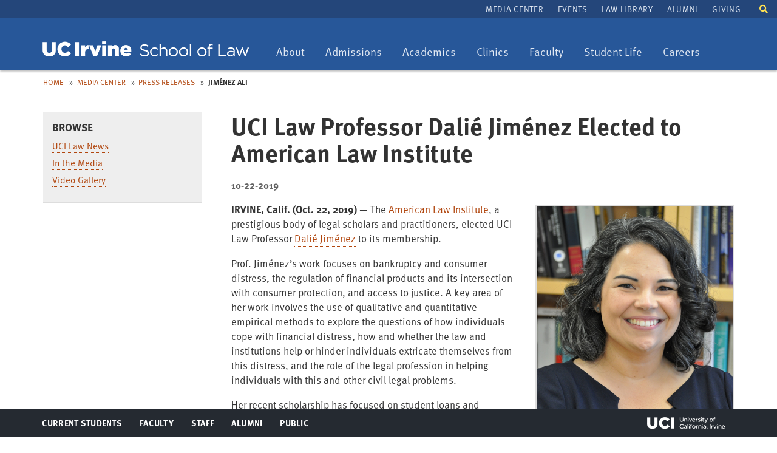

--- FILE ---
content_type: text/html; charset=UTF-8
request_url: https://www.law.uci.edu/news/press-releases/jimenez-ali.html
body_size: 26315
content:
<!DOCTYPE html>
<html xmlns="http://www.w3.org/1999/xhtml" class="no-js" lang="en">

<head>
<!--CASCADE 8-->
<meta charset="utf-8"/>
<meta content="IE=edge,chrome=1" http-equiv="X-UA-Compatible"/>
<meta content="width=device-width, initial-scale=1.0" name="viewport"/>

<title>UCI Law Professor Dalié Jiménez Elected to American Law Institute | UCI Law</title>


<link href="../../css/bootstrap.min.css" rel="stylesheet"/>
<link href="../../css/ucilaw.css" rel="stylesheet"/>
<link href="../../css/banners.css" rel="stylesheet"/>
<link href="../../css/fontawesome-all.css" rel="stylesheet"/>





<!-- Global site tag (gtag.js) - Google Analytics -->
<script async="" src="https://www.googletagmanager.com/gtag/js?id=G-J546DEBFFP" type="text/javascript"></script>
<script type="text/javascript">// <![CDATA[
  window.dataLayer = window.dataLayer || [];
  function gtag(){dataLayer.push(arguments);}
  gtag('js', new Date());

  gtag('config', 'G-J546DEBFFP');
// ]]></script>





</head>

<body>



<nav aria-label="Skip to" id="skip-links">
<ul>
<li><a href="#main">Skip to Main</a></li>
<li><a href="#primary-nav">Skip to Nav</a></li>
</ul>
</nav>

<div class="wrapper">
<div class="navbar navbar-default navbar-default1 navbar-static-top">
    <div>
        <div class="container website-header">
            <div class="navbar-header">
                <button aria-controls="navbar" aria-expanded="false" class="navbar-toggle collapsed" data-target="#navbar" data-toggle="collapse" type="button">
                    <span class="sr-only">Toggle navigation</span>
                    <span class="icon-bar"></span>
                    <span class="icon-bar"></span>
                    <span class="icon-bar"></span>
                </button>
                <div class="navbar-brand navbar-brand1"><a href="/index.html"><img alt="University of California, Irvine School of Law" src="https://www.law.uci.edu/images/1-wordmark340px.png"/></a></div>
            </div>
        </div>
        <nav aria-label="Primary Nav" class="navbar-collapse collapse" id="navbar">
            	<div class="nav-wrapper">
                   <div id="searchmobile">
                       <form action="https://www.google.com/cse" id="cse-search-box2">
                            <div><input name="cx" type="hidden" value="002669897685283653321:j1blf0djy0y"/> <input name="ie" type="hidden" value="UTF-8"/> <label class="sr-only" for="google-custom-search2">Search UCI Law School</label> <input autocomplete="off" class="search-input" id="google-custom-search2" name="q" placeholder="Enter search terms" title="Search UCI Law School" type="search"/> <button class="search-submit" name="sa" type="submit">Search</button>
                            </div>
                        </form>
                    </div>
                        
                                        <ul class="nav navbar-nav" id="primary-nav">
<li class="dropdown"><button aria-expanded="false" aria-haspopup="true" class="dropdown-toggle" data-toggle="dropdown" type="button"><span class="sr-only"> Toggle dropdown:</span> About </button>
<ul class="dropdown-menu">
<li><a href="/about/index.html">About UC Irvine Law</a></li>
<li><a href="/about/accolades/index.html">Accolades for UC Irvine Law</a></li>
<li><a href="/about/deans-office/index.html">Office of the Dean</a></li>
<li><a href="/about/public-service/index.html">Public Service</a></li>
<li><a href="/about/whyucilaw/index.html">Why Choose UC Irvine Law?</a></li>
<li><a href="/about/our-history/index.html">Our History</a></li>
<li><a href="/about/administration/index.html">Administration</a></li>
<li><a href="/about/inclusive-excellence/index.html">Inclusive Excellence</a></li>
<li><a href="/about/directions.html">Maps and Directions</a></li>
</ul>
</li>
<li class="dropdown"><button aria-expanded="false" aria-haspopup="true" class="dropdown-toggle" data-toggle="dropdown" type="button"><span class="sr-only"> Toggle dropdown:</span>Admissions</button>
<ul class="dropdown-menu">
<li><a href="/admission/index.html">Apply<span class="sr-only"> home</span></a></li>
<li><a href="/admission/class-profile.html">Class Profile</a></li>
<li><a href="/admission/tuition-aid/index.html">Tuition &amp; Aid<span class="sr-only"> Overview</span></a></li>
<li><a href="/admission/visit-uci-law.html">Experience UC Irvine Law</a></li>
<li><a href="/admission/ambassadors/index.html">Admissions Ambassadors</a></li>
<li><a href="/admission/recruitment-events.html">Recruitment Events</a></li>
<li><a href="/admission/deadlines.html"><span class="sr-only">Admissions</span> Dates and Deadlines</a></li>
<li><a href="/admission/pathways/index.html">Pathways</a></li>
<li><a href="/admission/publications/index.html">Publications of Interest</a></li>
<li><a href="/admission/apply/faqs.html">FAQs</a></li>
<li><a href="/about/consumer-info/index.html">ABA Required Disclosures</a></li>
</ul>
</li>
<li class="dropdown"><button aria-expanded="false" aria-haspopup="true" class="dropdown-toggle" data-toggle="dropdown" type="button"><span class="sr-only"> Toggle dropdown:</span> Academics</button>
<ul class="dropdown-menu">
<li><a href="/academics/degree-programs.html">Degree Programs</a></li>
<li><a href="/academics/academic-calendar/index.html">Academic Calendars</a></li>
<li><a href="/centers/index.html">Centers &amp; Institutes</a></li>
<li><a href="/academics/curriculum/index.html">Curriculum<span class="sr-only"> Overview</span></a></li>
<li><a href="/academics/real-life-learning/index.html">Clinics and Real Life Learning</a></li>
<li><a href="/academics/interdisciplinary-studies/index.html">Interdisciplinary Studies</a></li>
<li><a href="/academics/academic-requirements.html">Academic Requirements</a></li>
<li><a href="/academics/lawyering-skills/index.html">Lawyering Skills Program</a></li>
<li><a href="/academics/registrar/index.html">Registrar</a></li>
<li><a href="/nyc/index.html">UCI Law in NYC</a></li>
</ul>
</li>
<li class="dropdown"><button aria-expanded="false" aria-haspopup="true" class="dropdown-toggle" data-toggle="dropdown" type="button"><span class="sr-only">Toggle dropdown:</span> Clinics</button>
<ul class="dropdown-menu">
<li><a href="/academics/real-life-learning/clinics/index.html">Clinics: Overview</a></li>
<li><a href="/academics/real-life-learning/clinics/appellate-litigation.html">Appellate Litigation<span class="sr-only"> Clinic</span></a></li>
<li><a href="/academics/real-life-learning/clinics/civil-rights-litigation.html">Defending Democracy<span class="sr-only">&#160;Clinic</span></a></li>
<li><a href="/academics/real-life-learning/clinics/ced.html">Community and Economic Development<span class="sr-only"> Clinic</span></a></li>
<li><a href="/academics/real-life-learning/clinics/consumer-law.html">Consumer Law<span class="sr-only"> Clinic</span></a></li>
<li><a href="/academics/real-life-learning/clinics/criminal-justice.html">Criminal Justice<span class="sr-only"> Clinic</span></a></li>
<li><a href="/academics/real-life-learning/clinics/dvc/index.html">Domestic Violence<span class="sr-only"> Clinic</span></a></li>
<li><a href="/academics/real-life-learning/clinics/environmental-law.html">Environmental Law<span class="sr-only"> Clinic</span></a></li>
<li><a href="/academics/real-life-learning/clinics/immigrant-rights.html">Immigrant &amp; Racial Justice Solidarity<span class="sr-only">&#160;Clinic</span></a></li>
<li><a href="/academics/real-life-learning/clinics/ipat.html">Intellectual Property, Arts, and Technology<span class="sr-only"> Clinic</span></a></li>
<li><a href="/academics/real-life-learning/clinics/international-justice.html">International Justice<span class="sr-only"> Clinic</span></a></li>
<li><a href="/academics/real-life-learning/clinics/press-freedom-project.html">Press Freedom Project</a></li>
<li><a href="/academics/real-life-learning/clinics/startup-small-business.html">Startup and Small Business<span class="sr-only"> Clinic</span></a></li>
<li><a href="/academics/real-life-learning/clinics/wlo.html">Workers &amp; Tenants Law &amp; Organizing<span class="sr-only"> Clinic</span></a></li>
</ul>
</li>
<li class="dropdown"><button aria-expanded="false" aria-haspopup="true" class="dropdown-toggle" data-toggle="dropdown" type="button"><span class="sr-only">Toggle dropdown:</span> Faculty</button>
<ul class="dropdown-menu">
<li><a href="/faculty/index.html">Our Faculty</a></li>
<li><a href="/faculty/faculty-scholarship/index.html">Faculty Scholarship</a></li>
<li><a href="/about/accolades/faculty.html">Faculty Accolades</a></li>
<li><a href="/events/academic-workshops/index.html">Academic Workshops</a></li>
</ul>
</li>
<li class="dropdown"><button aria-expanded="false" aria-haspopup="true" class="dropdown-toggle" data-toggle="dropdown" type="button"><span class="sr-only">Toggle dropdown:</span> Student Life</button>
<ul class="dropdown-menu">
<li><a href="/campus-life/index.html">Student Life Overview</a></li>
<li><a href="/campus-life/mental-health/index.html">Mental Health</a></li>
<li><a href="/campus-life/student-organizations/index.html">Student Organizations</a></li>
<li><a href="/campus-life/student-publications/index.html">Student Publications</a></li>
<li><a href="/campus-life/mentoring/index.html">Mentoring</a></li>
<li><a href="/campus-life/housing.html">Housing Information</a></li>
<li><a href="/campus-life/local-scene.html">Local Scene</a></li>
<li><a href="/campus-life/student-profiles/index.html">Student Q&amp;A</a></li>
<li><a href="/campus-life/university-resources.html">Resources</a></li>
<li><a href="/campus-life/faqs.html">Miscellaneous Services</a></li>
<li><a href="/campus-life/awards/index.html">Awards</a></li>
</ul>
</li>
<li class="dropdown"><button aria-expanded="false" aria-haspopup="true" class="dropdown-toggle" data-toggle="dropdown" type="button"><span class="sr-only">Toggle dropdown:</span> Careers</button>
<ul class="dropdown-menu">
<li><a href="/careers/index.html">Careers Overview</a></li>
<li><a href="/careers/employers/index.html">Hire from UC Irvine Law</a></li>
<li><a href="/careers/prospective-students/index.html">Prospective Students</a></li>
<li><a href="/careers/students/employment-info/judicial-clerkships.html">Judicial Clerkships</a></li>
<li><a href="/careers/students/index.html">Students &amp; Alumni</a></li>
<li><a href="/careers/students/employment-info/statistics/index.html">Employment Summary</a></li>
<li><a href="/careers/policies/index.html">Policies</a></li>
</ul>
</li>
</ul>
                     <div class="nav nav-secondary" id="secondary-nav">
                                                <ul>
<li><a href="https://news.law.uci.edu">Media Center</a></li>
<li><a href="/events/index.html">Events</a></li>
<li><a href="https://www.law.uci.edu/library/">Law Library</a></li>
<li><a href="/alumni/index.html">Alumni</a></li>
<li><a href="/giving/index.html">Giving</a></li>
</ul>
                    </div>
                    <a aria-controls="search" aria-expanded="false" data-toggle="collapse" href="#search" id="searchtoggle" role="button" style="color:#fff"><span class="fas fa-search" style="color: #ffe152; display: inline-block; font-size: 14px;"></span><span class="sr-only">Toggle search field</span></a>
                    <div class="collapse" id="search">
                    <form action="https://www.google.com/cse" id="cse-search-box">
                        <div>
                            <input name="cx" type="hidden" value="002669897685283653321:j1blf0djy0y"/> <input name="ie" type="hidden" value="UTF-8"/> <label class="sr-only" for="google-custom-search" style="color:#fff">Search UCI Law School</label> <input autocomplete="off" class="search-input" id="google-custom-search" name="q" placeholder="Enter search terms" title="Search UCI Law School" type="search"/> <button class="search-submit" name="sa" type="submit"> Search</button>
                        </div>
                    </form>
                </div>
                </div>
               
                
                
        </nav>
    </div>
</div>

 



<div class="main" id="main" role="main">

<div class="page-tools"><ol class="breadcrumbs"><li><a href="../../index.html">Home</a></li><li><a href="../index.html">Media Center</a></li><li><a href="index.html">Press Releases</a></li><li><strong>Jiménez ALI</strong></li></ol> </div>
<!--end page-tools-->

<div class="alpha">

<div class="content">

<a href="#" id="scroll" style="display: none;"><span></span><p class="sr-only">Back to Top</p></a>





<h1 class="page-title">UCI Law Professor Dalié Jiménez Elected to American Law Institute</h1>
<div class="meta">
<p class="publish-info">10-22-2019</p>
</div>
    <figure class="right">
        <img alt="$alttext" src="../../faculty/full-time/images/520x580/jimenez.jpg"/>
                    <figcaption>
                <span>&#160;</span>
            </figcaption>
            </figure>

    <p><strong>IRVINE, Calif. (Oct. 22, 2019)&#160;</strong>&#8212;&#160;The&#160;<a href="https://www.ali.org/" target="_blank">American Law Institute</a>,&#160;a prestigious body of legal scholars and practitioners, elected&#160;UCI Law Professor&#160;<a href="../../faculty/full-time/jimenez/index.html" target="_blank">Dali&#233; Jim&#233;nez</a>&#160;to its membership.</p>
<p>Prof. Jim&#233;nez&#8217;s work focuses on bankruptcy and consumer distress, the regulation of financial products and its intersection with consumer protection, and access to justice. A key area of her work involves the use of qualitative and quantitative empirical methods to explore the questions of how individuals cope with financial distress, how and whether the law and institutions help or hinder individuals extricate themselves from this distress, and the role of the legal profession in helping individuals with this and other civil legal problems.</p>
<p>Her recent scholarship has focused on student loans and bankruptcy, the&#160;<a href="https://papers.ssrn.com/sol3/papers.cfm?abstract_id=3152256" target="_blank">effects of perpetual consumer debts</a>,&#160;<a href="https://papers.ssrn.com/sol3/papers.cfm?abstract_id=2633032" target="_blank">re-designing self-help materials</a>&#160;to increase access to justice,&#160;and the debt collection system. She is one of three principal investigators in the&#160;<a href="https://a2jlab.org/financial-distress-research-project-fdrp-launches/" target="_blank">Financial Distress Research Project</a>,&#160;a large randomized control trial evaluating interventions to help consumers in financial distress. The project has received generous funding from the National Science Foundation, the American Bankruptcy Institute, the Jameel Poverty Action Lab at MIT, and the Arnold Foundation, among others.</p>
<p>Additionally, Prof. Jim&#233;nez is a leader in the&#160;<a href="../../centers/slli/index.html" target="_blank">Student Loan Law Initiative</a>&#160;project at UCI Law. She recently testified before a House Judiciary Committee on student debt and bankruptcy as well as the U.S. House Committee on Financial Services on legislation to protect consumers and small business owners from abusive debt collection practices.</p>
<p>Prof. Jim&#233;nez joins the following UCI Law faculty members in being elected as an ALI member:</p>
<ul>
<li>Dan Burk, Chancellor&#8217;s Professor of Law</li>
<li>Alex Camacho, Professor of Law</li>
<li>Bryant Garth, Distinguished Professor of Law Emeritus</li>
<li>Michele Goodwin, Chancellor&#8217;s Professor of Law</li>
<li>Richard Hasen, Chancellor&#8217;s Professor of Law</li>
<li>Stephen Lee, Professor of Law</li>
<li>Carrie Menkel-Meadow, Distinguished Professor of Law</li>
<li>Alexandra Natapoff, Chancellor&#8217;s Professor of Law</li>
<li>R. Anthony Reese, Chancellor&#8217;s Professor of Law</li>
<li>L. Song Richardson, Dean and Chancellor&#8217;s Professor of Law</li>
<li>Ken Simons, Chancellor&#8217;s Professor of Law</li>
<li>Chris Whytock, Vice Dean and Professor of Law</li>
</ul>
<p>"We are so proud of this recognition of&#160;Dali&#233;&#8217;s important law reform work,&#8221;&#160;said Dean and Chancellor's Professor of Law at UCI Law L. Song Richardson. &#8220;A large percentage of our faculty have been elected to the ALI, highlighting the impact their work is having on our legal system.&#8221;</p>
<p>The ALI is the leading independent organization in the United States producing scholarly work to clarify, modernize, and otherwise improve the law. The Institute is made up of 3,000 judges, lawyers, and law professors from all areas of the United States and many foreign countries. The ALI drafts, discusses, revises, and publishes Restatements of the Law, Model Codes, and Principles of Law that are enormously influential in the courts and legislatures, as well as in legal scholarship and education.</p>
<p><strong>About the University of California, Irvine School of Law</strong></p>
<p>The University of California, Irvine School of Law is a visionary law school and provides an&#160;innovative and comprehensive curriculum, prioritizes public service, and demonstrates a commitment to diversity within the legal profession. UCI Law students have completed more than 90,000 hours of pro bono work in the past decade. Forty-five percent of UCI Law&#8217;s graduates are students of color. The collaborative and interdisciplinary community at UCI Law includes extraordinary students, world-renowned faculty, engaged alumni, and enthusiastic supporters. More information on UCI Law is available&#160;<a href="../../about/index.html" target="_blank">here</a>. Please follow us on Twitter and Instagram @ucilaw and SnapChat: ucilaw.</p>
<p><strong>Media Contacts:<br/></strong>Mojgan Sherkat<br/>949-824-7937<br/><a href="mailto:msherkat@law.uci.edu" target="_blank">msherkat@law.uci.edu</a></p>

   







    
</div><!--end div.content-->

</div><!--end div.alpha-->

<div class="beta">


 
    <div class="left-block">
            <h2>Browse</h2>
            <ul>
<li><a href="https://news.law.uci.edu/category/uci-law-news/">UCI Law News</a></li>
<li><a href="https://news.law.uci.edu/category/in-the-media/">In the Media</a></li>
<li><a href="../videos/index.html">Video Gallery</a></li>
</ul>
    </div>
    




    
</div><!--end div.beta-->

</div><!--end div#main-->

<footer class="site-footer vcard" id="footer"><div class="container footer-content"><p class="url fn org"><a href="https://uci.edu/copyright">&#169;2025 UC Regents</a></p><p class="contact-info adr">
         University of California, Irvine School of Law<br/><span class="address"><span class="street-address">401 E. Peltason Drive, Suite 1000,</span><span class="locality"> Irvine</span>, <abbr class="region" title="California">CA </abbr><span class="postal-code">92697-8000</span><span class="country-name">USA</span><span class="tel value">(949) 824-0066</span></span></p><nav aria-label="Footer Nav" class="nav-footer"><footerlinks><ul>
<li><a href="/employment.html">Jobs at UCI Law</a></li>
<li><a href="/privacy.html">Privacy Notice</a></li>
<li><a href="/copyright.html">Copyright Inquiries</a></li>
<li><a href="/about/consumer-info/index.html">Consumer Information (ABA Required Disclosures)</a></li>
<!--<li><a href="/socialmedia-guidelines">Social Media Commenting Guidelines</a></li>-->
<li><a href="/about/administration/contact-admin.html">Contact Us</a></li>
<li><a alt="Launch Experience" href="https://www.youvisit.com/#/vte/?data-platform=v&amp;data-inst=139279&amp;">Virtual Tour</a></li>
</ul>
<script async="async" defer="defer" src="https://www.youvisit.com/tour/Embed/js3"></script></footerlinks></nav><nav aria-label="Social Media" class="nav-social"><ul><li><a href="http://www.facebook.com/pages/Irvine-CA/University-of-California-Irvine-School-of-Law/39923337409?ref=mf" title="UCI Law on Facebook"><span class="fab fa-facebook-square"><span class="sr-only">Facebook</span></span></a></li><li><a href="https://www.instagram.com/ucilaw/" title="UCI Law on Instagram"><span class="fab fa-instagram"><span class="sr-only">Instagram</span></span></a></li><li><a href="https://www.linkedin.com/edu/school?id=377043" title="UCI Law on LinkedIn"><span class="fab fa-linkedin-square"><span class="sr-only">LinkedIn</span></span></a></li><li><a href="http://www.youtube.com/ucirvinelaw" title="UCI Law on YouTube"><span class="fab fa-youtube"><span class="sr-only">YouTube</span></span></a></li><li><a href="https://itunes.apple.com/us/itunes-u/uci-law-talks/id1027539753?mt=10" title="UCI Law on iTunes"><span class="fa fa-music"><span class="sr-only">iTunes</span></span></a></li><li><a href="https://soundcloud.com/ucilawtalks" title="UCI Law on Soundcloud"><span class="fab fa-soundcloud"><span class="sr-only">SoundCloud</span></span></a></li><li><a href="https://www.flickr.com/photos/104252796@N05/albums/with/72157661440636099" title="UCI Law on Flickr"><span class="fab fa-flickr"><span class="sr-only">Flickr</span></span></a></li></ul></nav></div><nav aria-label="Portal" class="nav-portal"><ul class="container"><li><a class="ptoggle" href="#">Current Students<span class="sr-only"> Toggle Menu</span></a><div class="pcontent cols cols3"><div class="col col1"><h2>Information For Current Students</h2><p><a class="btn btn-yellow" href="/portals/students.html">Go to Student Portal</a></p></div><nav aria-label="Student Quick Links Nav" class="col col2"><h3>Quick Links:</h3><ul>
<li><a href="http://mail.lawnet.uci.edu">LawNet Mail</a></li>
<li><a href="http://www.reg.uci.edu/cgi-bin/webreg-law-redirect.sh">LawReg</a></li>
<li><a href="https://apps.law.uci.edu/shib/MyCourses">My Courses</a></li>
<li><a href="https://apps.law.uci.edu/shib/CourseCatalog">Course Catalog</a></li>
<li><a href="https://www.ofas.uci.edu/visualaid/login.aspx">My Financial Aid</a></li>
<li><a href="https://zotaccount.uci.edu/">ZotAccount</a></li>
<li><a href="/events/index.html">Events</a></li>
<li><a href="https://apps.law.uci.edu/student-directory">Student Directory</a></li>
<li><a href="https://www.law.uci.edu/library/">Law Library</a></li>
<li><a href="http://www.reg.uci.edu/access/student/welcome/" rel="noopener" target="_blank">Student Access</a></li>
<li><a href="/about/administration/student-services/index.html">Student Services</a></li>
<li><a href="/its/index.html">IT Services</a></li>
</ul></nav></div></li><li><a class="ptoggle" href="#">Faculty<span class="sr-only"> Toggle Menu</span></a><div class="pcontent cols cols3"><div class="col col1"><h2>Information For Faculty</h2><p><a class="btn btn-yellow" href="/portals/faculty-staff.html">Go to Faculty/Staff Portal</a></p></div><nav aria-label="Faculty Quick Links Nav" class="col col2"><h3>Quick Links:</h3><ul>
<li><a href="https://outlook.com/uci.edu">Outlook Web Mail (email)</a></li>
<li><a href="https://canvas.eee.uci.edu/">Canvas</a></li>
<li><a href="mailto:help@law.uci.edu">Email IT helpdesk</a></li>
<li><a href="https://apps.law.uci.edu/grades">Course Grades/Rosters</a></li>
<li><a href="https://ucpath.uci.edu/">UC Path</a></li>
<li><a href="/academics/academic-calendar/index.html">Academic Calendar</a></li>
<li><a href="/portals/faculty-staff.html">More Faculty/Staff Resources</a></li>
<li><a href="https://apps.law.uci.edu/shib/CourseCatalog">Course Catalog</a></li>
</ul></nav></div></li><li><a class="ptoggle" href="#">Staff<span class="sr-only"> Toggle Menu</span></a><div class="pcontent cols cols3"><div class="col col1"><h2>Information For Staff</h2><p><a class="btn btn-yellow" href="/portals/faculty-staff.html">Go to Faculty/Staff Portal</a></p></div><nav aria-label="Staff Quick Links Nav" class="col col2"><h3>Quick Links:</h3><ul>
<li><a href="https://outlook.com/uci.edu">Outlook Web Mail (email)</a></li>
<li><a href="https://timesheet.uci.edu/">Timesheet</a></li>
<li><a href="mailto:help@law.uci.edu">Email IT helpdesk</a></li>
<li><a href="https://ucpath.uci.edu/">UC Path</a></li>
<li><a href="https://portal.uci.edu/">Zot Portal</a></li>
<li><a href="/academics/academic-calendar/index.html">Academic Calendar</a></li>
<li><a href="/portals/faculty-staff.html">More Faculty/Staff Resources</a></li>
</ul></nav></div></li><li><a class="ptoggle" href="#">Alumni<span class="sr-only"> Toggle Menu</span></a><div class="pcontent cols cols3"><div class="col col1"><h2>Information For Alumni</h2></div><nav aria-label="Alumni Quick Links Nav" class="col col2"><h3>Quick Links:</h3><ul>
<li><a href="/alumni/index.html">Alumni Association Website</a></li>
<li><a href="/about/directions.html">Maps and Directions</a></li>
<li><a href="https://news.law.uci.edu">UCI Law in the News<span class="sr-only"> (Media Center)</span></a></li>
<li><a href="/events/index.html">Events</a></li>
<li><a href="https://apps.law.uci.edu/barprep">Bar Prep Online System</a></li>
</ul></nav></div></li><li><a class="ptoggle" href="#">Public<span class="sr-only"> Toggle Menu</span></a><div class="pcontent cols cols3"><div class="col col1"><h2>Information For the Public</h2></div><nav aria-label="Public Quick Links Nav" class="col col2"><h3>Quick Links:</h3><ul>
<li><a href="/about/index.html">About UCI Law</a></li>
<li><a href="/about/directions.html">Maps and Directions</a></li>
<li><a href="https://news.law.uci.edu">UCI Law in the News<span class="sr-only"> (Media Center)</span></a></li>
<li><a href="/events/index.html">Events</a></li>
<li><a href="/employment.html">Jobs at UCI Law</a></li>
</ul></nav></div></li><li class="uci-irvine"><a href="http://uci.edu">UCI Irvine</a></li></ul></nav></footer>
 

</div><!--end div#wrapper-->


<script src="https://ajax.googleapis.com/ajax/libs/jquery/1.12.4/jquery.min.js" type="text/javascript"></script>
<script src="../../js/bootstrap.min.js" type="text/javascript"></script>
<script src="../../js/jquery.matchHeight.js" type="text/javascript"></script>
<script src="//use.typekit.net/ufv5gyt.js" type="text/javascript"></script>
<script type="text/javascript">
try{Typekit.load();}catch(e){}
</script>
<script src="../../js/ucilaw.js" type="text/javascript"></script>

<script>
$(function() {
     var pgurl = window.location.href.substr(window.location.href
.lastIndexOf("/")+1);
     $("#nav li a").each(function(){
          if($(this).attr("href") == pgurl)
          $(this).addClass("active");
     })
});
</script>







</body>
</html>

--- FILE ---
content_type: text/css
request_url: https://www.law.uci.edu/css/ucilaw.css
body_size: 162749
content:
/*************************************************************************************
 * 1. Common Styles
 ************************************************************************************/
a, article, aside, blockquote, div, figure, figcaption, footer, header, nav, section, table, ul, ol {-moz-box-sizing:border-box; -webkit-box-sizing:border-box; box-sizing:border-box;}

html {width:100%; margin:0; padding:0; font-size:14px; overflow-y:scroll;
  -webkit-text-size-adjust:100%;
  -ms-text-size-adjust:100%;
  text-size-adjust:100%;

}
body {width:100%; margin:0; padding:0; color:#333; font-size:16px; line-height:1.54em; font-family:"ff-meta-web-pro","Helvetica Neue", Helvetica, Arial, Verdana, sans-serif;}
article, aside, details, figcaption, figure, footer, header, hgroup, nav, section, summary {display:block;}
audio, canvas, video {display:inline-block; *display:inline; *zoom:1;}
audio:not([controls]) {display:none;}
[hidden] {display:none;}
p {margin:0 0 1em;}
p + p {margin:1em 0;}
a { /*color:#1b3d6d;*/ color:#b1460e; /*color:#0064a4;*/ outline:none; text-decoration:none; -webkit-tap-highlight-color:rgba(220,179,57,.9);}
  a:visited {/*color:#c96620;KM removed*/}
  a:active {color:#aa272f;}
  a:focus {outline:thin dotted;}
  ::-moz-selection,
  ::selection {background:#0058cf; color:#fff; text-shadow:none;}
  a:hover img {opacity:0.8;}
 
.wrapper{
    overflow-x:hidden;
}
.content{
    min-height:65vh;
    padding-bottom:40px;
} 
.content p a, .content h2 a, .content h3 a, .content li a{
    border-bottom:1px dotted;
}

.content p a:hover, .content h2 a:hover, .content h3 a:hover, .content li a:hover{
    border-bottom:1px solid;
    text-decoration:none;
}

.content ul{
    padding-bottom:.5em;
}

.content .intro ul, .content ul ul{
    padding-bottom:0;
}
strong, b {font-weight:bold;}
em, i {font-style:italic;}
h1,h2,h3,h4,h5,h6 {margin:1.4em 0 0.5em; line-height:1.1em; color:#333; font-weight:bold; text-rendering:optimizeLegibility; font-family:"ff-meta-web-pro","Helvetica Neue", Helvetica, Arial, Verdana, sans-serif;}
h1 a,h2 a,h3 a,h4 a,h5 a,h6 a {color:#1b3d6d;line-height:1.5em;/*text-decoration:none;KM removed*/}
h1 a:visited,h2 a:visited,h3 a:visited,h4 a:visited,h5 a:visited,h6 a:visited {/*color:#c96620;KM removed*/}
h1 a:hover,h2 a:hover,h3 a:hover,h4 a:hover,h5 a:hover,h6 a:hover {text-decoration:underline;}
h1 {margin-top:0; font-size:2.0em;}
h2, .h2-style {font-size:1.6em;}
h3 {font-size:1.1em; font-weight:bold; /*text-transform:uppercase;*/ letter-spacing:.01em;}
h4 {font-size:1.143em;}
h5,h6 {font-weight:bold;}
h5 {font-size:1.071em;}
h6 {font-size:1.0em;}
h1 + h2,
h2 + h3,
h3 + h4,
h4 + h5 {margin-top:0;}
.column-header {
    border-bottom:1px solid #a5a8b9;
    clear:both;
    color:#444;
    font-size: 1.2em;
    font-weight: bold;
    letter-spacing: 0.03em;
    margin-bottom: 0.8em;
    padding: 0 0 0.5em;
    text-align: left;
    text-transform: uppercase;
}
ol, ul {padding:0 0 0 2em;}
ul {list-style-type:square;}
  ul ul {list-style-type:disc;}
  .nobull {margin:0 0 1em; padding:0; list-style:none;}
  .boldlist {font-weight:bold;}
  .list-inline li {display:inline-block; *display:inline; *zoom:1; margin:0 0.75em 0.2em 0;}
li {margin:0 0 0.25em;}

.highlight-yellow, .accolades a.highlight-yellow {
    color:#ffe152;
}

/*list-style-types*/
.li-loweralpha{
    list-style-type:lower-alpha;
}

table {width:100%; margin:0 0 2em; border-collapse:collapse; border-spacing:0;}
tr {border-top:1px solid #aaa;}

  thead th,
  th {text-align:left; color:#fff; background-color:#275799;}
  tfoot th {text-align:right;}
th, td {padding:0.5em .8em;}
  .number {text-align:right;}
td, td img {vertical-align:top;}

table.no-style tr{
    border:none;
}

table.no-style tr:hover{
    background:none;
}

table.table-centered{
    text-align:center;
}

table.table-centered th{
    text-align:center;
}

table.table-centered th[scope="row"]{
    background:transparent;
    color:#333;
    font-weight:normal;
    text-align:left;
}

table.table-ranking {
    border: 0;
}

table.table-ranking tr{
    border-top:0;
}

table.table-ranking th {
    /*background: #eee;*/
    border: 1px solid #4c70a1;
    border-bottom: 3px solid #4c70a1;
	/*color:#333;*/
	font-size:.9em;
	font-weight:normal;
}

table.table-ranking th:first-child{
    border-radius:3px 0 0 0;
}
table.table-ranking th:first-child{
    border-radius:0 0 3px 0;
}


table.table-ranking th a {
    color: #fff;
    border-bottom: dotted 1px #999;
}
table.table-ranking th a:hover {
    color: #fff;
    border-bottom: solid 1px #999;
    text-decoration:none;
}

table.table-ranking td {
    border: 1px solid #ddd;
}


@media (max-width:400px){

th,td{
   font-size:.8rem;
   line-height:1.1rem;
}

table.table-ranking th{
    font-size:.8rem;
    line-height:1.5em;
}

}
img {border:none; vertical-align:middle; -ms-interpolation-mode:bicubic;
  -webkit-box-sizing:content-box;
     -moz-box-sizing:content-box;
          box-sizing:content-box;
}

sup {vertical-align:super; font-size:smaller;}
sub {vertical-align:sub; font-size:smaller;}
pre, code, kbd, samp {font-family:monospace, sans-serif;}
hr {clear:both; display:block; height:1px; margin:1em 0; padding:0; border:0; border-top:1px solid #ccc;}

blockquote {font-size:1.04em; line-height:1.5em; color:#555; font-style:italic; margin:30px 10px; padding-left:30px;}

.geo {display:none;}

/** http://fortawesome.github.io/Font-Awesome/**/
@font-face{
  font-family:'FontAwesome';
  src:url('https://www.law.uci.edu/css/font/fontawesome-webfont.eot?v=3.0.1');
  src:url('https://www.law.uci.edu/css/font/fontawesome-webfont.eot?#iefix&v=3.0.1') format('embedded-opentype'),
  url('https://www.law.uci.edu/css/font/fontawesome-webfont.woff?v=3.0.1') format('woff'),
  url('https://www.law.uci.edu/css/font/fontawesome-webfont.ttf?v=3.0.1') format('truetype');
  font-weight:normal;
  font-style:normal;
}
[class^="icon-"],[class*=" icon-"]{font-family:FontAwesome;font-weight:normal;font-style:normal;text-decoration:inherit;-webkit-font-smoothing:antialiased;display:inline;width:auto;height:auto;line-height:normal;vertical-align:baseline;background-image:none;background-position:0 0;background-repeat:repeat;margin-top:0}.icon-white,.nav-pills>.active>a>[class^="icon-"],.nav-pills>.active>a>[class*=" icon-"],.nav-list>.active>a>[class^="icon-"],.nav-list>.active>a>[class*=" icon-"],.navbar-inverse .nav>.active>a>[class^="icon-"],.navbar-inverse .nav>.active>a>[class*=" icon-"],.dropdown-menu>li>a:hover>[class^="icon-"],.dropdown-menu>li>a:hover>[class*=" icon-"],.dropdown-menu>.active>a>[class^="icon-"],.dropdown-menu>.active>a>[class*=" icon-"],.dropdown-submenu:hover>a>[class^="icon-"],.dropdown-submenu:hover>a>[class*=" icon-"]{background-image:none}[class^="icon-"]:before,[class*=" icon-"]:before{text-decoration:inherit;display:inline-block;speak:none}a [class^="icon-"],a [class*=" icon-"]{display:inline-block}.icon-large:before{vertical-align:-10%;font-size:1.3333333333333333em}.btn [class^="icon-"],.nav [class^="icon-"],.btn [class*=" icon-"],.nav [class*=" icon-"]{display:inline}.btn [class^="icon-"].icon-large,.nav [class^="icon-"].icon-large,.btn [class*=" icon-"].icon-large,.nav [class*=" icon-"].icon-large{line-height:.9em}.btn [class^="icon-"].icon-spin,.nav [class^="icon-"].icon-spin,.btn [class*=" icon-"].icon-spin,.nav [class*=" icon-"].icon-spin{display:inline-block}.nav-tabs [class^="icon-"],.nav-pills [class^="icon-"],.nav-tabs [class*=" icon-"],.nav-pills [class*=" icon-"],.nav-tabs [class^="icon-"].icon-large,.nav-pills [class^="icon-"].icon-large,.nav-tabs [class*=" icon-"].icon-large,.nav-pills [class*=" icon-"].icon-large{line-height:.9em}li [class^="icon-"],.nav li [class^="icon-"],li [class*=" icon-"],.nav li [class*=" icon-"]{display:inline-block;width:1.25em;text-align:center}li [class^="icon-"].icon-large,.nav li [class^="icon-"].icon-large,li [class*=" icon-"].icon-large,.nav li [class*=" icon-"].icon-large{width:1.5625em}ul.icons{list-style-type:none;text-indent:-0.75em}ul.icons li [class^="icon-"],ul.icons li [class*=" icon-"]{width:.75em}.icon-muted{color:#eee}.icon-border{border:solid 1px #eee;padding:.2em .25em .15em;-webkit-border-radius:3px;-moz-border-radius:3px;border-radius:3px}.icon-2x{font-size:2em}.icon-2x.icon-border{border-width:2px;-webkit-border-radius:4px;-moz-border-radius:4px;border-radius:4px}.icon-3x{font-size:3em}.icon-3x.icon-border{border-width:3px;-webkit-border-radius:5px;-moz-border-radius:5px;border-radius:5px}.icon-4x{font-size:4em}.icon-4x.icon-border{border-width:4px;-webkit-border-radius:6px;-moz-border-radius:6px;border-radius:6px}.pull-right{float:right}.pull-left{float:left}[class^="icon-"].pull-left,[class*=" icon-"].pull-left{margin-right:.3em}[class^="icon-"].pull-right,[class*=" icon-"].pull-right{margin-left:.3em}.btn [class^="icon-"].pull-left.icon-2x,.btn [class*=" icon-"].pull-left.icon-2x,.btn [class^="icon-"].pull-right.icon-2x,.btn [class*=" icon-"].pull-right.icon-2x{margin-top:.18em}.btn [class^="icon-"].icon-spin.icon-large,.btn [class*=" icon-"].icon-spin.icon-large{line-height:.8em}.btn.btn-small [class^="icon-"].pull-left.icon-2x,.btn.btn-small [class*=" icon-"].pull-left.icon-2x,.btn.btn-small [class^="icon-"].pull-right.icon-2x,.btn.btn-small [class*=" icon-"].pull-right.icon-2x{margin-top:.25em}.btn.btn-large [class^="icon-"],.btn.btn-large [class*=" icon-"]{margin-top:0}.btn.btn-large [class^="icon-"].pull-left.icon-2x,.btn.btn-large [class*=" icon-"].pull-left.icon-2x,.btn.btn-large [class^="icon-"].pull-right.icon-2x,.btn.btn-large [class*=" icon-"].pull-right.icon-2x{margin-top:.05em}.btn.btn-large [class^="icon-"].pull-left.icon-2x,.btn.btn-large [class*=" icon-"].pull-left.icon-2x{margin-right:.2em}.btn.btn-large [class^="icon-"].pull-right.icon-2x,.btn.btn-large [class*=" icon-"].pull-right.icon-2x{margin-left:.2em}.icon-spin{display:inline-block;-moz-animation:spin 2s infinite linear;-o-animation:spin 2s infinite linear;-webkit-animation:spin 2s infinite linear;animation:spin 2s infinite linear}@-moz-keyframes spin{0%{-moz-transform:rotate(0deg)}100%{-moz-transform:rotate(359deg)}}@-webkit-keyframes spin{0%{-webkit-transform:rotate(0deg)}100%{-webkit-transform:rotate(359deg)}}@-o-keyframes spin{0%{-o-transform:rotate(0deg)}100%{-o-transform:rotate(359deg)}}@-ms-keyframes spin{0%{-ms-transform:rotate(0deg)}100%{-ms-transform:rotate(359deg)}}@keyframes spin{0%{transform:rotate(0deg)}100%{transform:rotate(359deg)}}@-moz-document url-prefix(){.icon-spin{height:.9em}.btn .icon-spin{height:auto}.icon-spin.icon-large{height:1.25em}.btn .icon-spin.icon-large{height:.75em}}.icon-glass:before{content:"\f000"}.icon-music:before{content:"\f001"}.icon-search:before{content:"\f002"}.icon-envelope:before{content:"\f003"}.icon-heart:before{content:"\f004"}.icon-star:before{content:"\f005"}.icon-star-empty:before{content:"\f006"}.icon-user:before{content:"\f007"}.icon-film:before{content:"\f008"}.icon-th-large:before{content:"\f009"}.icon-th:before{content:"\f00a"}.icon-th-list:before{content:"\f00b"}.icon-ok:before{content:"\f00c"}.icon-remove:before{content:"\f00d"}.icon-zoom-in:before{content:"\f00e"}.icon-zoom-out:before{content:"\f010"}.icon-off:before{content:"\f011"}.icon-signal:before{content:"\f012"}.icon-cog:before{content:"\f013"}.icon-trash:before{content:"\f014"}.icon-home:before{content:"\f015"}.icon-file:before{content:"\f016"}.icon-time:before{content:"\f017"}.icon-road:before{content:"\f018"}.icon-download-alt:before{content:"\f019"}.icon-download:before{content:"\f01a"}.icon-upload:before{content:"\f01b"}.icon-inbox:before{content:"\f01c"}.icon-play-circle:before{content:"\f01d"}.icon-repeat:before{content:"\f01e"}.icon-refresh:before{content:"\f021"}.icon-list-alt:before{content:"\f022"}.icon-lock:before{content:"\f023"}.icon-flag:before{content:"\f024"}.icon-headphones:before{content:"\f025"}.icon-volume-off:before{content:"\f026"}.icon-volume-down:before{content:"\f027"}.icon-volume-up:before{content:"\f028"}.icon-qrcode:before{content:"\f029"}.icon-barcode:before{content:"\f02a"}.icon-tag:before{content:"\f02b"}.icon-tags:before{content:"\f02c"}.icon-book:before{content:"\f02d"}.icon-bookmark:before{content:"\f02e"}.icon-print:before{content:"\f02f"}.icon-camera:before{content:"\f030"}.icon-font:before{content:"\f031"}.icon-bold:before{content:"\f032"}.icon-italic:before{content:"\f033"}.icon-text-height:before{content:"\f034"}.icon-text-width:before{content:"\f035"}.icon-align-left:before{content:"\f036"}.icon-align-center:before{content:"\f037"}.icon-align-right:before{content:"\f038"}.icon-align-justify:before{content:"\f039"}.icon-list:before{content:"\f03a"}.icon-indent-left:before{content:"\f03b"}.icon-indent-right:before{content:"\f03c"}.icon-facetime-video:before{content:"\f03d"}.icon-picture:before{content:"\f03e"}.icon-pencil:before{content:"\f040"}.icon-map-marker:before{content:"\f041"}.icon-adjust:before{content:"\f042"}.icon-tint:before{content:"\f043"}.icon-edit:before{content:"\f044"}.icon-share:before{content:"\f045"}.icon-check:before{content:"\f046"}.icon-move:before{content:"\f047"}.icon-step-backward:before{content:"\f048"}.icon-fast-backward:before{content:"\f049"}.icon-backward:before{content:"\f04a"}.icon-play:before{content:"\f04b"}.icon-pause:before{content:"\f04c"}.icon-stop:before{content:"\f04d"}.icon-forward:before{content:"\f04e"}.icon-fast-forward:before{content:"\f050"}.icon-step-forward:before{content:"\f051"}.icon-eject:before{content:"\f052"}.icon-chevron-left:before{content:"\f053"}.icon-chevron-right:before{content:"\f054"}.icon-plus-sign:before{content:"\f055"}.icon-minus-sign:before{content:"\f056"}.icon-remove-sign:before{content:"\f057"}.icon-ok-sign:before{content:"\f058"}.icon-question-sign:before{content:"\f059"}.icon-info-sign:before{content:"\f05a"}.icon-screenshot:before{content:"\f05b"}.icon-remove-circle:before{content:"\f05c"}.icon-ok-circle:before{content:"\f05d"}.icon-ban-circle:before{content:"\f05e"}.icon-arrow-left:before{content:"\f060"}.icon-arrow-right:before{content:"\f061"}.icon-arrow-up:before{content:"\f062"}.icon-arrow-down:before{content:"\f063"}.icon-share-alt:before{content:"\f064"}.icon-resize-full:before{content:"\f065"}.icon-resize-small:before{content:"\f066"}.icon-plus:before{content:"\f067"}.icon-minus:before{content:"\f068"}.icon-asterisk:before{content:"\f069"}.icon-exclamation-sign:before{content:"\f06a"}.icon-gift:before{content:"\f06b"}.icon-leaf:before{content:"\f06c"}.icon-fire:before{content:"\f06d"}.icon-eye-open:before{content:"\f06e"}.icon-eye-close:before{content:"\f070"}.icon-warning-sign:before{content:"\f071"}.icon-plane:before{content:"\f072"}.icon-calendar:before{content:"\f073"}.icon-random:before{content:"\f074"}.icon-comment:before{content:"\f075"}.icon-magnet:before{content:"\f076"}.icon-chevron-up:before{content:"\f077"}.icon-chevron-down:before{content:"\f078"}.icon-retweet:before{content:"\f079"}.icon-shopping-cart:before{content:"\f07a"}.icon-folder-close:before{content:"\f07b"}.icon-folder-open:before{content:"\f07c"}.icon-resize-vertical:before{content:"\f07d"}.icon-resize-horizontal:before{content:"\f07e"}.icon-bar-chart:before{content:"\f080"}.icon-twitter-sign:before{content:"\f081"}.icon-facebook-sign:before{content:"\f082"}.icon-camera-retro:before{content:"\f083"}.icon-key:before{content:"\f084"}.icon-cogs:before{content:"\f085"}.icon-comments:before{content:"\f086"}.icon-thumbs-up:before{content:"\f087"}.icon-thumbs-down:before{content:"\f088"}.icon-star-half:before{content:"\f089"}.icon-heart-empty:before{content:"\f08a"}.icon-signout:before{content:"\f08b"}.icon-linkedin-sign:before{content:"\f08c"}.icon-pushpin:before{content:"\f08d"}.icon-external-link:before{content:"\f08e"}.icon-signin:before{content:"\f090"}.icon-trophy:before{content:"\f091"}.icon-github-sign:before{content:"\f092"}.icon-upload-alt:before{content:"\f093"}.icon-lemon:before{content:"\f094"}.icon-phone:before{content:"\f095"}.icon-check-empty:before{content:"\f096"}.icon-bookmark-empty:before{content:"\f097"}.icon-phone-sign:before{content:"\f098"}.icon-twitter:before{content:"\f099"}.icon-facebook:before{content:"\f09a"}.icon-github:before{content:"\f09b"}.icon-unlock:before{content:"\f09c"}.icon-credit-card:before{content:"\f09d"}.icon-rss:before{content:"\f09e"}.icon-hdd:before{content:"\f0a0"}.icon-bullhorn:before{content:"\f0a1"}.icon-bell:before{content:"\f0a2"}.icon-certificate:before{content:"\f0a3"}.icon-hand-right:before{content:"\f0a4"}.icon-hand-left:before{content:"\f0a5"}.icon-hand-up:before{content:"\f0a6"}.icon-hand-down:before{content:"\f0a7"}.icon-circle-arrow-left:before{content:"\f0a8"}.icon-circle-arrow-right:before{content:"\f0a9"}.icon-circle-arrow-up:before{content:"\f0aa"}.icon-circle-arrow-down:before{content:"\f0ab"}.icon-globe:before{content:"\f0ac"}.icon-wrench:before{content:"\f0ad"}.icon-tasks:before{content:"\f0ae"}.icon-filter:before{content:"\f0b0"}.icon-briefcase:before{content:"\f0b1"}.icon-fullscreen:before{content:"\f0b2"}.icon-group:before{content:"\f0c0"}.icon-link:before{content:"\f0c1"}.icon-cloud:before{content:"\f0c2"}.icon-beaker:before{content:"\f0c3"}.icon-cut:before{content:"\f0c4"}.icon-copy:before{content:"\f0c5"}.icon-paper-clip:before{content:"\f0c6"}.icon-save:before{content:"\f0c7"}.icon-sign-blank:before{content:"\f0c8"}.icon-reorder:before{content:"\f0c9"}.icon-list-ul:before{content:"\f0ca"}.icon-list-ol:before{content:"\f0cb"}.icon-strikethrough:before{content:"\f0cc"}.icon-underline:before{content:"\f0cd"}.icon-table:before{content:"\f0ce"}.icon-magic:before{content:"\f0d0"}.icon-truck:before{content:"\f0d1"}.icon-pinterest:before{content:"\f0d2"}.icon-pinterest-sign:before{content:"\f0d3"}.icon-google-plus-sign:before{content:"\f0d4"}.icon-google-plus:before{content:"\f0d5"}.icon-money:before{content:"\f0d6"}.icon-caret-down:before{content:"\f0d7"}.icon-caret-up:before{content:"\f0d8"}.icon-caret-left:before{content:"\f0d9"}.icon-caret-right:before{content:"\f0da"}.icon-columns:before{content:"\f0db"}.icon-sort:before{content:"\f0dc"}.icon-sort-down:before{content:"\f0dd"}.icon-sort-up:before{content:"\f0de"}.icon-envelope-alt:before{content:"\f0e0"}.icon-linkedin:before{content:"\f0e1"}.icon-undo:before{content:"\f0e2"}.icon-legal:before{content:"\f0e3"}.icon-dashboard:before{content:"\f0e4"}.icon-comment-alt:before{content:"\f0e5"}.icon-comments-alt:before{content:"\f0e6"}.icon-bolt:before{content:"\f0e7"}.icon-sitemap:before{content:"\f0e8"}.icon-umbrella:before{content:"\f0e9"}.icon-paste:before{content:"\f0ea"}.icon-lightbulb:before{content:"\f0eb"}.icon-exchange:before{content:"\f0ec"}.icon-cloud-download:before{content:"\f0ed"}.icon-cloud-upload:before{content:"\f0ee"}.icon-user-md:before{content:"\f0f0"}.icon-stethoscope:before{content:"\f0f1"}.icon-suitcase:before{content:"\f0f2"}.icon-bell-alt:before{content:"\f0f3"}.icon-coffee:before{content:"\f0f4"}.icon-food:before{content:"\f0f5"}.icon-file-alt:before{content:"\f0f6"}.icon-building:before{content:"\f0f7"}.icon-hospital:before{content:"\f0f8"}.icon-ambulance:before{content:"\f0f9"}.icon-medkit:before{content:"\f0fa"}.icon-fighter-jet:before{content:"\f0fb"}.icon-beer:before{content:"\f0fc"}.icon-h-sign:before{content:"\f0fd"}.icon-plus-sign-alt:before{content:"\f0fe"}.icon-double-angle-left:before{content:"\f100"}.icon-double-angle-right:before{content:"\f101"}.icon-double-angle-up:before{content:"\f102"}.icon-double-angle-down:before{content:"\f103"}.icon-angle-left:before{content:"\f104"}.icon-angle-right:before{content:"\f105"}.icon-angle-up:before{content:"\f106"}.icon-angle-down:before{content:"\f107"}.icon-desktop:before{content:"\f108"}.icon-laptop:before{content:"\f109"}.icon-tablet:before{content:"\f10a"}.icon-mobile-phone:before{content:"\f10b"}.icon-circle-blank:before{content:"\f10c"}.icon-quote-left:before{content:"\f10d"}.icon-quote-right:before{content:"\f10e"}.icon-spinner:before{content:"\f110"}.icon-circle:before{content:"\f111"}.icon-reply:before{content:"\f112"}.icon-github-alt:before{content:"\f113"}.icon-folder-close-alt:before{content:"\f114"}.icon-folder-open-alt:before{content:"\f115"}

/** http://gregoryloucas.github.io/Font-Awesome-More/
@font-face{font-family:'Font-Awesome-Social';src:url('font/fontawesome-social-webfont.eot');src:url('font/fontawesome-social-webfont.eot?#iefix') format('embedded-opentype'),url('font/fontawesome-social-webfont.woff') format('woff'),url('font/fontawesome-social-webfont.ttf') format('truetype'),url('font/fontawesome-social-webfont.svg#Font-Awesome-More') format('svg');font-weight:normal;font-style:normal;}.icon-blogger-sign:before,.icon-blogger:before,.icon-delicious:before,.icon-dribbble-sign:before,.icon-dribbble:before,.icon-dropbox:before,.icon-drupal:before,.icon-evernote-sign:before,.icon-evernote:before,.icon-flickr-sign:before,.icon-flickr:before,.icon-forrst-sign:before,.icon-forrst:before,.icon-foursquare-sign:before,.icon-foursquare:before,.icon-git-fork:before,.icon-hacker-news:before,.icon-instagram:before,.icon-lastfm-sign:before,.icon-lastfm:before,.icon-paypal:before,.icon-picasa-sign:before,.icon-picasa:before,.icon-reddit:before,.icon-share-this-sign:before,.icon-share-this:before,.icon-skype:before,.icon-soundcloud:before,.icon-spotify:before,.icon-stack-overflow:before,.icon-tumblr-sign:before,.icon-tumblr:before,.icon-vimeo-sign:before,.icon-vimeo:before,.icon-wordpress-sign:before,.icon-wordpress:before,.icon-yelp-sign:before,.icon-yelp:before,.icon-youtube-sign:before,.icon-youtube:before{font-family:'Font-Awesome-Social';speak:none;font-style:normal;font-weight:normal;text-decoration:inherit;-webkit-font-smoothing:antialiased;display:inline;width:auto;height:auto;line-height:normal;vertical-align:baseline;background-image:none;background-position:0% 0%;background-repeat:repeat;margin-top:0;}
.icon-dropbox:before{content:"\f300";}.icon-drupal:before{content:"\f301";}.icon-git-fork:before{content:"\f302";}.icon-instagram:before{content:"\f16d";}.icon-share-this-sign:before{content:"\f304";}.icon-share-this:before{content:"\f305";}.icon-foursquare-sign:before{content:"\f306";}.icon-foursquare:before{content:"\f307";}.icon-hacker-news:before{content:"\f308";}.icon-skype:before{content:"\f309";}.icon-spotify:before{content:"\f30a";}.icon-soundcloud:before{content:"\f30b";}.icon-paypal:before{content:"\f30c";}.icon-youtube-sign:before{content:"\f30d";}.icon-youtube:before{content:"\f30e";}.icon-reddit:before{content:"\f30f";}.icon-blogger-sign:before{content:"\f310";}.icon-blogger:before{content:"\f311";}.icon-dribbble-sign:before{content:"\f312";}.icon-dribbble:before{content:"\f313";}.icon-evernote-sign:before{content:"\f314";}.icon-evernote:before{content:"\f315";}.icon-flickr-sign:before{content:"\f316";}.icon-flickr:before{content:"\f317";}.icon-forrst-sign:before{content:"\f318";}.icon-forrst:before{content:"\f319";}.icon-delicious:before{content:"\f31a";}.icon-lastfm-sign:before{content:"\f31b";}.icon-lastfm:before{content:"\f31c";}.icon-picasa-sign:before{content:"\f31d";}.icon-picasa:before{content:"\f31e";}.icon-stack-overflow:before{content:"\f320";}.icon-tumblr-sign:before{content:"\f321";}.icon-tumblr:before{content:"\f322";}.icon-vimeo-sign:before{content:"\f323";}.icon-vimeo:before{content:"\f324";}.icon-wordpress-sign:before{content:"\f325";}.icon-wordpress:before{content:"\f326";}.icon-yelp-sign:before{content:"\f327";}.icon-yelp:before{content:"\f328";}
 **/
/*!
 *  Font Awesome 4.5.0 by @davegandy - http://fontawesome.io - @fontawesome
 *  License - http://fontawesome.io/license (Font: SIL OFL 1.1, CSS: MIT License)
 */
@font-face {
    font-family: "FontAwesome";
    font-style: normal;
    font-weight: normal;
    src: url("https://www.law.uci.edu/css/font/fontawesome-webfont.eot?#iefix&v=4.5.0") format("embedded-opentype"), url("https://www.law.uci.edu/css/font/fontawesome-webfont.woff2?v=4.5.0") format("woff2"), url("https://www.law.uci.edu/css/font/fontawesome-webfont.woff?v=4.5.0") format("woff"), url("https://www.law.uci.edu/css/font/fontawesome-webfont.ttf?v=4.5.0") format("truetype"), url(https://www.law.uci.edu/css/font/fontawesome-webfont.svg?v=4.5.0#fontawesomeregular) format("svg");
}
 .fa{display:inline-block;font:normal normal normal 14px/1 FontAwesome;font-size:inherit;text-rendering:auto;-webkit-font-smoothing:antialiased;-moz-osx-font-smoothing:grayscale}.fa-lg{font-size:1.33333333em;line-height:.75em;vertical-align:-15%}.fa-2x{font-size:2em}.fa-3x{font-size:3em}.fa-4x{font-size:4em}.fa-5x{font-size:5em}.fa-fw{width:1.28571429em;text-align:center}.fa-ul{padding-left:0;margin-left:2.14285714em;list-style-type:none}.fa-ul>li{position:relative}.fa-li{position:absolute;left:-2.14285714em;width:2.14285714em;top:.14285714em;text-align:center}.fa-li.fa-lg{left:-1.85714286em}.fa-border{padding:.2em .25em .15em;border:solid .08em #eee;border-radius:.1em}.fa-pull-left{float:left}.fa-pull-right{float:right}.fa.fa-pull-left{margin-right:.3em}.fa.fa-pull-right{margin-left:.3em}.pull-right{float:right}.pull-left{float:left}.fa.pull-left{margin-right:.3em}.fa.pull-right{margin-left:.3em}.fa-spin{-webkit-animation:fa-spin 2s infinite linear;animation:fa-spin 2s infinite linear}.fa-pulse{-webkit-animation:fa-spin 1s infinite steps(8);animation:fa-spin 1s infinite steps(8)}@-webkit-keyframes fa-spin{0%{-webkit-transform:rotate(0deg);transform:rotate(0deg)}100%{-webkit-transform:rotate(359deg);transform:rotate(359deg)}}@keyframes fa-spin{0%{-webkit-transform:rotate(0deg);transform:rotate(0deg)}100%{-webkit-transform:rotate(359deg);transform:rotate(359deg)}}.fa-rotate-90{filter:progid:DXImageTransform.Microsoft.BasicImage(rotation=1);-webkit-transform:rotate(90deg);-ms-transform:rotate(90deg);transform:rotate(90deg)}.fa-rotate-180{filter:progid:DXImageTransform.Microsoft.BasicImage(rotation=2);-webkit-transform:rotate(180deg);-ms-transform:rotate(180deg);transform:rotate(180deg)}.fa-rotate-270{filter:progid:DXImageTransform.Microsoft.BasicImage(rotation=3);-webkit-transform:rotate(270deg);-ms-transform:rotate(270deg);transform:rotate(270deg)}.fa-flip-horizontal{filter:progid:DXImageTransform.Microsoft.BasicImage(rotation=0, mirror=1);-webkit-transform:scale(-1, 1);-ms-transform:scale(-1, 1);transform:scale(-1, 1)}.fa-flip-vertical{filter:progid:DXImageTransform.Microsoft.BasicImage(rotation=2, mirror=1);-webkit-transform:scale(1, -1);-ms-transform:scale(1, -1);transform:scale(1, -1)}:root .fa-rotate-90,:root .fa-rotate-180,:root .fa-rotate-270,:root .fa-flip-horizontal,:root .fa-flip-vertical{filter:none}.fa-stack{position:relative;display:inline-block;width:2em;height:2em;line-height:2em;vertical-align:middle}.fa-stack-1x,.fa-stack-2x{position:absolute;left:0;width:100%;text-align:center}.fa-stack-1x{line-height:inherit}.fa-stack-2x{font-size:2em}.fa-inverse{color:#fff}.fa-glass:before{content:"\f000"}.fa-music:before{content:"\f001"}.fa-search:before{content:"\f002"}.fa-envelope-o:before{content:"\f003"}.fa-heart:before{content:"\f004"}.fa-star:before{content:"\f005"}.fa-star-o:before{content:"\f006"}.fa-user:before{content:"\f007"}.fa-film:before{content:"\f008"}.fa-th-large:before{content:"\f009"}.fa-th:before{content:"\f00a"}.fa-th-list:before{content:"\f00b"}.fa-check:before{content:"\f00c"}.fa-remove:before,.fa-close:before,.fa-times:before{content:"\f00d"}.fa-search-plus:before{content:"\f00e"}.fa-search-minus:before{content:"\f010"}.fa-power-off:before{content:"\f011"}.fa-signal:before{content:"\f012"}.fa-gear:before,.fa-cog:before{content:"\f013"}.fa-trash-o:before{content:"\f014"}.fa-home:before{content:"\f015"}.fa-file-o:before{content:"\f016"}.fa-clock-o:before{content:"\f017"}.fa-road:before{content:"\f018"}.fa-download:before{content:"\f019"}.fa-arrow-circle-o-down:before{content:"\f01a"}.fa-arrow-circle-o-up:before{content:"\f01b"}.fa-inbox:before{content:"\f01c"}.fa-play-circle-o:before{content:"\f01d"}.fa-rotate-right:before,.fa-repeat:before{content:"\f01e"}.fa-refresh:before{content:"\f021"}.fa-list-alt:before{content:"\f022"}.fa-lock:before{content:"\f023"}.fa-flag:before{content:"\f024"}.fa-headphones:before{content:"\f025"}.fa-volume-off:before{content:"\f026"}.fa-volume-down:before{content:"\f027"}.fa-volume-up:before{content:"\f028"}.fa-qrcode:before{content:"\f029"}.fa-barcode:before{content:"\f02a"}.fa-tag:before{content:"\f02b"}.fa-tags:before{content:"\f02c"}.fa-book:before{content:"\f02d"}.fa-bookmark:before{content:"\f02e"}.fa-print:before{content:"\f02f"}.fa-camera:before{content:"\f030"}.fa-font:before{content:"\f031"}.fa-bold:before{content:"\f032"}.fa-italic:before{content:"\f033"}.fa-text-height:before{content:"\f034"}.fa-text-width:before{content:"\f035"}.fa-align-left:before{content:"\f036"}.fa-align-center:before{content:"\f037"}.fa-align-right:before{content:"\f038"}.fa-align-justify:before{content:"\f039"}.fa-list:before{content:"\f03a"}.fa-dedent:before,.fa-outdent:before{content:"\f03b"}.fa-indent:before{content:"\f03c"}.fa-video-camera:before{content:"\f03d"}.fa-photo:before,.fa-image:before,.fa-picture-o:before{content:"\f03e"}.fa-pencil:before{content:"\f040"}.fa-map-marker:before{content:"\f041"}.fa-adjust:before{content:"\f042"}.fa-tint:before{content:"\f043"}.fa-edit:before,.fa-pencil-square-o:before{content:"\f044"}.fa-share-square-o:before{content:"\f045"}.fa-check-square-o:before{content:"\f046"}.fa-arrows:before{content:"\f047"}.fa-step-backward:before{content:"\f048"}.fa-fast-backward:before{content:"\f049"}.fa-backward:before{content:"\f04a"}.fa-play:before{content:"\f04b"}.fa-pause:before{content:"\f04c"}.fa-stop:before{content:"\f04d"}.fa-forward:before{content:"\f04e"}.fa-fast-forward:before{content:"\f050"}.fa-step-forward:before{content:"\f051"}.fa-eject:before{content:"\f052"}.fa-chevron-left:before{content:"\f053"}.fa-chevron-right:before{content:"\f054"}.fa-plus-circle:before{content:"\f055"}.fa-minus-circle:before{content:"\f056"}.fa-times-circle:before{content:"\f057"}.fa-check-circle:before{content:"\f058"}.fa-question-circle:before{content:"\f059"}.fa-info-circle:before{content:"\f05a"}.fa-crosshairs:before{content:"\f05b"}.fa-times-circle-o:before{content:"\f05c"}.fa-check-circle-o:before{content:"\f05d"}.fa-ban:before{content:"\f05e"}.fa-arrow-left:before{content:"\f060"}.fa-arrow-right:before{content:"\f061"}.fa-arrow-up:before{content:"\f062"}.fa-arrow-down:before{content:"\f063"}.fa-mail-forward:before,.fa-share:before{content:"\f064"}.fa-expand:before{content:"\f065"}.fa-compress:before{content:"\f066"}.fa-plus:before{content:"\f067"}.fa-minus:before{content:"\f068"}.fa-asterisk:before{content:"\f069"}.fa-exclamation-circle:before{content:"\f06a"}.fa-gift:before{content:"\f06b"}.fa-leaf:before{content:"\f06c"}.fa-fire:before{content:"\f06d"}.fa-eye:before{content:"\f06e"}.fa-eye-slash:before{content:"\f070"}.fa-warning:before,.fa-exclamation-triangle:before{content:"\f071"}.fa-plane:before{content:"\f072"}.fa-calendar:before{content:"\f073"}.fa-random:before{content:"\f074"}.fa-comment:before{content:"\f075"}.fa-magnet:before{content:"\f076"}.fa-chevron-up:before{content:"\f077"}.fa-chevron-down:before{content:"\f078"}.fa-retweet:before{content:"\f079"}.fa-shopping-cart:before{content:"\f07a"}.fa-folder:before{content:"\f07b"}.fa-folder-open:before{content:"\f07c"}.fa-arrows-v:before{content:"\f07d"}.fa-arrows-h:before{content:"\f07e"}.fa-bar-chart-o:before,.fa-bar-chart:before{content:"\f080"}.fa-twitter-square:before{content:"\f081"}.fa-facebook-square:before{content:"\f082"}.fa-camera-retro:before{content:"\f083"}.fa-key:before{content:"\f084"}.fa-gears:before,.fa-cogs:before{content:"\f085"}.fa-comments:before{content:"\f086"}.fa-thumbs-o-up:before{content:"\f087"}.fa-thumbs-o-down:before{content:"\f088"}.fa-star-half:before{content:"\f089"}.fa-heart-o:before{content:"\f08a"}.fa-sign-out:before{content:"\f08b"}.fa-linkedin-square:before{content:"\f08c"}.fa-thumb-tack:before{content:"\f08d"}.fa-external-link:before{content:"\f08e"}.fa-sign-in:before{content:"\f090"}.fa-trophy:before{content:"\f091"}.fa-github-square:before{content:"\f092"}.fa-upload:before{content:"\f093"}.fa-lemon-o:before{content:"\f094"}.fa-phone:before{content:"\f095"}.fa-square-o:before{content:"\f096"}.fa-bookmark-o:before{content:"\f097"}.fa-phone-square:before{content:"\f098"}.fa-twitter:before{content:"\f099"}.fa-facebook-f:before,.fa-facebook:before{content:"\f09a"}.fa-github:before{content:"\f09b"}.fa-unlock:before{content:"\f09c"}.fa-credit-card:before{content:"\f09d"}.fa-feed:before,.fa-rss:before{content:"\f09e"}.fa-hdd-o:before{content:"\f0a0"}.fa-bullhorn:before{content:"\f0a1"}.fa-bell:before{content:"\f0f3"}.fa-certificate:before{content:"\f0a3"}.fa-hand-o-right:before{content:"\f0a4"}.fa-hand-o-left:before{content:"\f0a5"}.fa-hand-o-up:before{content:"\f0a6"}.fa-hand-o-down:before{content:"\f0a7"}.fa-arrow-circle-left:before{content:"\f0a8"}.fa-arrow-circle-right:before{content:"\f0a9"}.fa-arrow-circle-up:before{content:"\f0aa"}.fa-arrow-circle-down:before{content:"\f0ab"}.fa-globe:before{content:"\f0ac"}.fa-wrench:before{content:"\f0ad"}.fa-tasks:before{content:"\f0ae"}.fa-filter:before{content:"\f0b0"}.fa-briefcase:before{content:"\f0b1"}.fa-arrows-alt:before{content:"\f0b2"}.fa-group:before,.fa-users:before{content:"\f0c0"}.fa-chain:before,.fa-link:before{content:"\f0c1"}.fa-cloud:before{content:"\f0c2"}.fa-flask:before{content:"\f0c3"}.fa-cut:before,.fa-scissors:before{content:"\f0c4"}.fa-copy:before,.fa-files-o:before{content:"\f0c5"}.fa-paperclip:before{content:"\f0c6"}.fa-save:before,.fa-floppy-o:before{content:"\f0c7"}.fa-square:before{content:"\f0c8"}.fa-navicon:before,.fa-reorder:before,.fa-bars:before{content:"\f0c9"}.fa-list-ul:before{content:"\f0ca"}.fa-list-ol:before{content:"\f0cb"}.fa-strikethrough:before{content:"\f0cc"}.fa-underline:before{content:"\f0cd"}.fa-table:before{content:"\f0ce"}.fa-magic:before{content:"\f0d0"}.fa-truck:before{content:"\f0d1"}.fa-pinterest:before{content:"\f0d2"}.fa-pinterest-square:before{content:"\f0d3"}.fa-google-plus-square:before{content:"\f0d4"}.fa-google-plus:before{content:"\f0d5"}.fa-money:before{content:"\f0d6"}.fa-caret-down:before{content:"\f0d7"}.fa-caret-up:before{content:"\f0d8"}.fa-caret-left:before{content:"\f0d9"}.fa-caret-right:before{content:"\f0da"}.fa-columns:before{content:"\f0db"}.fa-unsorted:before,.fa-sort:before{content:"\f0dc"}.fa-sort-down:before,.fa-sort-desc:before{content:"\f0dd"}.fa-sort-up:before,.fa-sort-asc:before{content:"\f0de"}.fa-envelope:before{content:"\f0e0"}.fa-linkedin:before{content:"\f0e1"}.fa-rotate-left:before,.fa-undo:before{content:"\f0e2"}.fa-legal:before,.fa-gavel:before{content:"\f0e3"}.fa-dashboard:before,.fa-tachometer:before{content:"\f0e4"}.fa-comment-o:before{content:"\f0e5"}.fa-comments-o:before{content:"\f0e6"}.fa-flash:before,.fa-bolt:before{content:"\f0e7"}.fa-sitemap:before{content:"\f0e8"}.fa-umbrella:before{content:"\f0e9"}.fa-paste:before,.fa-clipboard:before{content:"\f0ea"}.fa-lightbulb-o:before{content:"\f0eb"}.fa-exchange:before{content:"\f0ec"}.fa-cloud-download:before{content:"\f0ed"}.fa-cloud-upload:before{content:"\f0ee"}.fa-user-md:before{content:"\f0f0"}.fa-stethoscope:before{content:"\f0f1"}.fa-suitcase:before{content:"\f0f2"}.fa-bell-o:before{content:"\f0a2"}.fa-coffee:before{content:"\f0f4"}.fa-cutlery:before{content:"\f0f5"}.fa-file-text-o:before{content:"\f0f6"}.fa-building-o:before{content:"\f0f7"}.fa-hospital-o:before{content:"\f0f8"}.fa-ambulance:before{content:"\f0f9"}.fa-medkit:before{content:"\f0fa"}.fa-fighter-jet:before{content:"\f0fb"}.fa-beer:before{content:"\f0fc"}.fa-h-square:before{content:"\f0fd"}.fa-plus-square:before{content:"\f0fe"}.fa-angle-double-left:before{content:"\f100"}.fa-angle-double-right:before{content:"\f101"}.fa-angle-double-up:before{content:"\f102"}.fa-angle-double-down:before{content:"\f103"}.fa-angle-left:before{content:"\f104"}.fa-angle-right:before{content:"\f105"}.fa-angle-up:before{content:"\f106"}.fa-angle-down:before{content:"\f107"}.fa-desktop:before{content:"\f108"}.fa-laptop:before{content:"\f109"}.fa-tablet:before{content:"\f10a"}.fa-mobile-phone:before,.fa-mobile:before{content:"\f10b"}.fa-circle-o:before{content:"\f10c"}.fa-quote-left:before{content:"\f10d"}.fa-quote-right:before{content:"\f10e"}.fa-spinner:before{content:"\f110"}.fa-circle:before{content:"\f111"}.fa-mail-reply:before,.fa-reply:before{content:"\f112"}.fa-github-alt:before{content:"\f113"}.fa-folder-o:before{content:"\f114"}.fa-folder-open-o:before{content:"\f115"}.fa-smile-o:before{content:"\f118"}.fa-frown-o:before{content:"\f119"}.fa-meh-o:before{content:"\f11a"}.fa-gamepad:before{content:"\f11b"}.fa-keyboard-o:before{content:"\f11c"}.fa-flag-o:before{content:"\f11d"}.fa-flag-checkered:before{content:"\f11e"}.fa-terminal:before{content:"\f120"}.fa-code:before{content:"\f121"}.fa-mail-reply-all:before,.fa-reply-all:before{content:"\f122"}.fa-star-half-empty:before,.fa-star-half-full:before,.fa-star-half-o:before{content:"\f123"}.fa-location-arrow:before{content:"\f124"}.fa-crop:before{content:"\f125"}.fa-code-fork:before{content:"\f126"}.fa-unlink:before,.fa-chain-broken:before{content:"\f127"}.fa-question:before{content:"\f128"}.fa-info:before{content:"\f129"}.fa-exclamation:before{content:"\f12a"}.fa-superscript:before{content:"\f12b"}.fa-subscript:before{content:"\f12c"}.fa-eraser:before{content:"\f12d"}.fa-puzzle-piece:before{content:"\f12e"}.fa-microphone:before{content:"\f130"}.fa-microphone-slash:before{content:"\f131"}.fa-shield:before{content:"\f132"}.fa-calendar-o:before{content:"\f133"}.fa-fire-extinguisher:before{content:"\f134"}.fa-rocket:before{content:"\f135"}.fa-maxcdn:before{content:"\f136"}.fa-chevron-circle-left:before{content:"\f137"}.fa-chevron-circle-right:before{content:"\f138"}.fa-chevron-circle-up:before{content:"\f139"}.fa-chevron-circle-down:before{content:"\f13a"}.fa-html5:before{content:"\f13b"}.fa-css3:before{content:"\f13c"}.fa-anchor:before{content:"\f13d"}.fa-unlock-alt:before{content:"\f13e"}.fa-bullseye:before{content:"\f140"}.fa-ellipsis-h:before{content:"\f141"}.fa-ellipsis-v:before{content:"\f142"}.fa-rss-square:before{content:"\f143"}.fa-play-circle:before{content:"\f144"}.fa-ticket:before{content:"\f145"}.fa-minus-square:before{content:"\f146"}.fa-minus-square-o:before{content:"\f147"}.fa-level-up:before{content:"\f148"}.fa-level-down:before{content:"\f149"}.fa-check-square:before{content:"\f14a"}.fa-pencil-square:before{content:"\f14b"}.fa-external-link-square:before{content:"\f14c"}.fa-share-square:before{content:"\f14d"}.fa-compass:before{content:"\f14e"}.fa-toggle-down:before,.fa-caret-square-o-down:before{content:"\f150"}.fa-toggle-up:before,.fa-caret-square-o-up:before{content:"\f151"}.fa-toggle-right:before,.fa-caret-square-o-right:before{content:"\f152"}.fa-euro:before,.fa-eur:before{content:"\f153"}.fa-gbp:before{content:"\f154"}.fa-dollar:before,.fa-usd:before{content:"\f155"}.fa-rupee:before,.fa-inr:before{content:"\f156"}.fa-cny:before,.fa-rmb:before,.fa-yen:before,.fa-jpy:before{content:"\f157"}.fa-ruble:before,.fa-rouble:before,.fa-rub:before{content:"\f158"}.fa-won:before,.fa-krw:before{content:"\f159"}.fa-bitcoin:before,.fa-btc:before{content:"\f15a"}.fa-file:before{content:"\f15b"}.fa-file-text:before{content:"\f15c"}.fa-sort-alpha-asc:before{content:"\f15d"}.fa-sort-alpha-desc:before{content:"\f15e"}.fa-sort-amount-asc:before{content:"\f160"}.fa-sort-amount-desc:before{content:"\f161"}.fa-sort-numeric-asc:before{content:"\f162"}.fa-sort-numeric-desc:before{content:"\f163"}.fa-thumbs-up:before{content:"\f164"}.fa-thumbs-down:before{content:"\f165"}.fa-youtube-square:before{content:"\f166"}.fa-youtube:before{content:"\f167"}.fa-xing:before{content:"\f168"}.fa-xing-square:before{content:"\f169"}.fa-youtube-play:before{content:"\f16a"}.fa-dropbox:before{content:"\f16b"}.fa-stack-overflow:before{content:"\f16c"}.fa-instagram:before{content:"\f16d"}.fa-flickr:before{content:"\f16e"}.fa-adn:before{content:"\f170"}.fa-bitbucket:before{content:"\f171"}.fa-bitbucket-square:before{content:"\f172"}.fa-tumblr:before{content:"\f173"}.fa-tumblr-square:before{content:"\f174"}.fa-long-arrow-down:before{content:"\f175"}.fa-long-arrow-up:before{content:"\f176"}.fa-long-arrow-left:before{content:"\f177"}.fa-long-arrow-right:before{content:"\f178"}.fa-apple:before{content:"\f179"}.fa-windows:before{content:"\f17a"}.fa-android:before{content:"\f17b"}.fa-linux:before{content:"\f17c"}.fa-dribbble:before{content:"\f17d"}.fa-skype:before{content:"\f17e"}.fa-foursquare:before{content:"\f180"}.fa-trello:before{content:"\f181"}.fa-female:before{content:"\f182"}.fa-male:before{content:"\f183"}.fa-gittip:before,.fa-gratipay:before{content:"\f184"}.fa-sun-o:before{content:"\f185"}.fa-moon-o:before{content:"\f186"}.fa-archive:before{content:"\f187"}.fa-bug:before{content:"\f188"}.fa-vk:before{content:"\f189"}.fa-weibo:before{content:"\f18a"}.fa-renren:before{content:"\f18b"}.fa-pagelines:before{content:"\f18c"}.fa-stack-exchange:before{content:"\f18d"}.fa-arrow-circle-o-right:before{content:"\f18e"}.fa-arrow-circle-o-left:before{content:"\f190"}.fa-toggle-left:before,.fa-caret-square-o-left:before{content:"\f191"}.fa-dot-circle-o:before{content:"\f192"}.fa-wheelchair:before{content:"\f193"}.fa-vimeo-square:before{content:"\f194"}.fa-turkish-lira:before,.fa-try:before{content:"\f195"}.fa-plus-square-o:before{content:"\f196"}.fa-space-shuttle:before{content:"\f197"}.fa-slack:before{content:"\f198"}.fa-envelope-square:before{content:"\f199"}.fa-wordpress:before{content:"\f19a"}.fa-openid:before{content:"\f19b"}.fa-institution:before,.fa-bank:before,.fa-university:before{content:"\f19c"}.fa-mortar-board:before,.fa-graduation-cap:before{content:"\f19d"}.fa-yahoo:before{content:"\f19e"}.fa-google:before{content:"\f1a0"}.fa-reddit:before{content:"\f1a1"}.fa-reddit-square:before{content:"\f1a2"}.fa-stumbleupon-circle:before{content:"\f1a3"}.fa-stumbleupon:before{content:"\f1a4"}.fa-delicious:before{content:"\f1a5"}.fa-digg:before{content:"\f1a6"}.fa-pied-piper:before{content:"\f1a7"}.fa-pied-piper-alt:before{content:"\f1a8"}.fa-drupal:before{content:"\f1a9"}.fa-joomla:before{content:"\f1aa"}.fa-language:before{content:"\f1ab"}.fa-fax:before{content:"\f1ac"}.fa-building:before{content:"\f1ad"}.fa-child:before{content:"\f1ae"}.fa-paw:before{content:"\f1b0"}.fa-spoon:before{content:"\f1b1"}.fa-cube:before{content:"\f1b2"}.fa-cubes:before{content:"\f1b3"}.fa-behance:before{content:"\f1b4"}.fa-behance-square:before{content:"\f1b5"}.fa-steam:before{content:"\f1b6"}.fa-steam-square:before{content:"\f1b7"}.fa-recycle:before{content:"\f1b8"}.fa-automobile:before,.fa-car:before{content:"\f1b9"}.fa-cab:before,.fa-taxi:before{content:"\f1ba"}.fa-tree:before{content:"\f1bb"}.fa-spotify:before{content:"\f1bc"}.fa-deviantart:before{content:"\f1bd"}.fa-soundcloud:before{content:"\f1be"}.fa-database:before{content:"\f1c0"}.fa-file-pdf-o:before{content:"\f1c1"}.fa-file-word-o:before{content:"\f1c2"}.fa-file-excel-o:before{content:"\f1c3"}.fa-file-powerpoint-o:before{content:"\f1c4"}.fa-file-photo-o:before,.fa-file-picture-o:before,.fa-file-image-o:before{content:"\f1c5"}.fa-file-zip-o:before,.fa-file-archive-o:before{content:"\f1c6"}.fa-file-sound-o:before,.fa-file-audio-o:before{content:"\f1c7"}.fa-file-movie-o:before,.fa-file-video-o:before{content:"\f1c8"}.fa-file-code-o:before{content:"\f1c9"}.fa-vine:before{content:"\f1ca"}.fa-codepen:before{content:"\f1cb"}.fa-jsfiddle:before{content:"\f1cc"}.fa-life-bouy:before,.fa-life-buoy:before,.fa-life-saver:before,.fa-support:before,.fa-life-ring:before{content:"\f1cd"}.fa-circle-o-notch:before{content:"\f1ce"}.fa-ra:before,.fa-rebel:before{content:"\f1d0"}.fa-ge:before,.fa-empire:before{content:"\f1d1"}.fa-git-square:before{content:"\f1d2"}.fa-git:before{content:"\f1d3"}.fa-y-combinator-square:before,.fa-yc-square:before,.fa-hacker-news:before{content:"\f1d4"}.fa-tencent-weibo:before{content:"\f1d5"}.fa-qq:before{content:"\f1d6"}.fa-wechat:before,.fa-weixin:before{content:"\f1d7"}.fa-send:before,.fa-paper-plane:before{content:"\f1d8"}.fa-send-o:before,.fa-paper-plane-o:before{content:"\f1d9"}.fa-history:before{content:"\f1da"}.fa-circle-thin:before{content:"\f1db"}.fa-header:before{content:"\f1dc"}.fa-paragraph:before{content:"\f1dd"}.fa-sliders:before{content:"\f1de"}.fa-share-alt:before{content:"\f1e0"}.fa-share-alt-square:before{content:"\f1e1"}.fa-bomb:before{content:"\f1e2"}.fa-soccer-ball-o:before,.fa-futbol-o:before{content:"\f1e3"}.fa-tty:before{content:"\f1e4"}.fa-binoculars:before{content:"\f1e5"}.fa-plug:before{content:"\f1e6"}.fa-slideshare:before{content:"\f1e7"}.fa-twitch:before{content:"\f1e8"}.fa-yelp:before{content:"\f1e9"}.fa-newspaper-o:before{content:"\f1ea"}.fa-wifi:before{content:"\f1eb"}.fa-calculator:before{content:"\f1ec"}.fa-paypal:before{content:"\f1ed"}.fa-google-wallet:before{content:"\f1ee"}.fa-cc-visa:before{content:"\f1f0"}.fa-cc-mastercard:before{content:"\f1f1"}.fa-cc-discover:before{content:"\f1f2"}.fa-cc-amex:before{content:"\f1f3"}.fa-cc-paypal:before{content:"\f1f4"}.fa-cc-stripe:before{content:"\f1f5"}.fa-bell-slash:before{content:"\f1f6"}.fa-bell-slash-o:before{content:"\f1f7"}.fa-trash:before{content:"\f1f8"}.fa-copyright:before{content:"\f1f9"}.fa-at:before{content:"\f1fa"}.fa-eyedropper:before{content:"\f1fb"}.fa-paint-brush:before{content:"\f1fc"}.fa-birthday-cake:before{content:"\f1fd"}.fa-area-chart:before{content:"\f1fe"}.fa-pie-chart:before{content:"\f200"}.fa-line-chart:before{content:"\f201"}.fa-lastfm:before{content:"\f202"}.fa-lastfm-square:before{content:"\f203"}.fa-toggle-off:before{content:"\f204"}.fa-toggle-on:before{content:"\f205"}.fa-bicycle:before{content:"\f206"}.fa-bus:before{content:"\f207"}.fa-ioxhost:before{content:"\f208"}.fa-angellist:before{content:"\f209"}.fa-cc:before{content:"\f20a"}.fa-shekel:before,.fa-sheqel:before,.fa-ils:before{content:"\f20b"}.fa-meanpath:before{content:"\f20c"}.fa-buysellads:before{content:"\f20d"}.fa-connectdevelop:before{content:"\f20e"}.fa-dashcube:before{content:"\f210"}.fa-forumbee:before{content:"\f211"}.fa-leanpub:before{content:"\f212"}.fa-sellsy:before{content:"\f213"}.fa-shirtsinbulk:before{content:"\f214"}.fa-simplybuilt:before{content:"\f215"}.fa-skyatlas:before{content:"\f216"}.fa-cart-plus:before{content:"\f217"}.fa-cart-arrow-down:before{content:"\f218"}.fa-diamond:before{content:"\f219"}.fa-ship:before{content:"\f21a"}.fa-user-secret:before{content:"\f21b"}.fa-motorcycle:before{content:"\f21c"}.fa-street-view:before{content:"\f21d"}.fa-heartbeat:before{content:"\f21e"}.fa-venus:before{content:"\f221"}.fa-mars:before{content:"\f222"}.fa-mercury:before{content:"\f223"}.fa-intersex:before,.fa-transgender:before{content:"\f224"}.fa-transgender-alt:before{content:"\f225"}.fa-venus-double:before{content:"\f226"}.fa-mars-double:before{content:"\f227"}.fa-venus-mars:before{content:"\f228"}.fa-mars-stroke:before{content:"\f229"}.fa-mars-stroke-v:before{content:"\f22a"}.fa-mars-stroke-h:before{content:"\f22b"}.fa-neuter:before{content:"\f22c"}.fa-genderless:before{content:"\f22d"}.fa-facebook-official:before{content:"\f230"}.fa-pinterest-p:before{content:"\f231"}.fa-whatsapp:before{content:"\f232"}.fa-server:before{content:"\f233"}.fa-user-plus:before{content:"\f234"}.fa-user-times:before{content:"\f235"}.fa-hotel:before,.fa-bed:before{content:"\f236"}.fa-viacoin:before{content:"\f237"}.fa-train:before{content:"\f238"}.fa-subway:before{content:"\f239"}.fa-medium:before{content:"\f23a"}.fa-yc:before,.fa-y-combinator:before{content:"\f23b"}.fa-optin-monster:before{content:"\f23c"}.fa-opencart:before{content:"\f23d"}.fa-expeditedssl:before{content:"\f23e"}.fa-battery-4:before,.fa-battery-full:before{content:"\f240"}.fa-battery-3:before,.fa-battery-three-quarters:before{content:"\f241"}.fa-battery-2:before,.fa-battery-half:before{content:"\f242"}.fa-battery-1:before,.fa-battery-quarter:before{content:"\f243"}.fa-battery-0:before,.fa-battery-empty:before{content:"\f244"}.fa-mouse-pointer:before{content:"\f245"}.fa-i-cursor:before{content:"\f246"}.fa-object-group:before{content:"\f247"}.fa-object-ungroup:before{content:"\f248"}.fa-sticky-note:before{content:"\f249"}.fa-sticky-note-o:before{content:"\f24a"}.fa-cc-jcb:before{content:"\f24b"}.fa-cc-diners-club:before{content:"\f24c"}.fa-clone:before{content:"\f24d"}.fa-balance-scale:before{content:"\f24e"}.fa-hourglass-o:before{content:"\f250"}.fa-hourglass-1:before,.fa-hourglass-start:before{content:"\f251"}.fa-hourglass-2:before,.fa-hourglass-half:before{content:"\f252"}.fa-hourglass-3:before,.fa-hourglass-end:before{content:"\f253"}.fa-hourglass:before{content:"\f254"}.fa-hand-grab-o:before,.fa-hand-rock-o:before{content:"\f255"}.fa-hand-stop-o:before,.fa-hand-paper-o:before{content:"\f256"}.fa-hand-scissors-o:before{content:"\f257"}.fa-hand-lizard-o:before{content:"\f258"}.fa-hand-spock-o:before{content:"\f259"}.fa-hand-pointer-o:before{content:"\f25a"}.fa-hand-peace-o:before{content:"\f25b"}.fa-trademark:before{content:"\f25c"}.fa-registered:before{content:"\f25d"}.fa-creative-commons:before{content:"\f25e"}.fa-gg:before{content:"\f260"}.fa-gg-circle:before{content:"\f261"}.fa-tripadvisor:before{content:"\f262"}.fa-odnoklassniki:before{content:"\f263"}.fa-odnoklassniki-square:before{content:"\f264"}.fa-get-pocket:before{content:"\f265"}.fa-wikipedia-w:before{content:"\f266"}.fa-safari:before{content:"\f267"}.fa-chrome:before{content:"\f268"}.fa-firefox:before{content:"\f269"}.fa-opera:before{content:"\f26a"}.fa-internet-explorer:before{content:"\f26b"}.fa-tv:before,.fa-television:before{content:"\f26c"}.fa-contao:before{content:"\f26d"}.fa-500px:before{content:"\f26e"}.fa-amazon:before{content:"\f270"}.fa-calendar-plus-o:before{content:"\f271"}.fa-calendar-minus-o:before{content:"\f272"}.fa-calendar-times-o:before{content:"\f273"}.fa-calendar-check-o:before{content:"\f274"}.fa-industry:before{content:"\f275"}.fa-map-pin:before{content:"\f276"}.fa-map-signs:before{content:"\f277"}.fa-map-o:before{content:"\f278"}.fa-map:before{content:"\f279"}.fa-commenting:before{content:"\f27a"}.fa-commenting-o:before{content:"\f27b"}.fa-houzz:before{content:"\f27c"}.fa-vimeo:before{content:"\f27d"}.fa-black-tie:before{content:"\f27e"}.fa-fonticons:before{content:"\f280"}.fa-reddit-alien:before{content:"\f281"}.fa-edge:before{content:"\f282"}.fa-credit-card-alt:before{content:"\f283"}.fa-codiepie:before{content:"\f284"}.fa-modx:before{content:"\f285"}.fa-fort-awesome:before{content:"\f286"}.fa-usb:before{content:"\f287"}.fa-product-hunt:before{content:"\f288"}.fa-mixcloud:before{content:"\f289"}.fa-scribd:before{content:"\f28a"}.fa-pause-circle:before{content:"\f28b"}.fa-pause-circle-o:before{content:"\f28c"}.fa-stop-circle:before{content:"\f28d"}.fa-stop-circle-o:before{content:"\f28e"}.fa-shopping-bag:before{content:"\f290"}.fa-shopping-basket:before{content:"\f291"}.fa-hashtag:before{content:"\f292"}.fa-bluetooth:before{content:"\f293"}.fa-bluetooth-b:before{content:"\f294"}.fa-percent:before{content:"\f295"}

 /*Home Page*/

video#bgvid {
    display: none;
}

.home-elevator.container {
    padding: 30px 15px;
}
.home-elevator {
}

.home-headline{
    background:url("images/schooloflawbldg.png") repeat scroll center top / cover;
    /*margin-top:-55px;*/
    height:calc(100vh - 55px);
}


@media (min-width:1200px){
    .site-header h1 {padding:0.5em 0;}
    .site-header,
    /*.nav-wrapper,*/
    .main {position:relative;max-width:1170px; margin:0 auto;}
    
    .nav-wrapper {float:none; display:block; padding:0;}
}

@media (min-width:1300px){
  .site-header,
  /*.nav-wrapper,*/
  .main {max-width:1250px;}
}

@media (min-width:1025px){
    .home-headline{
        background-image:none;
        background-color:rgb(0,0,0,.2);
        height:calc(100vh - 135px);
        /*margin-top:-135px;*/
    }
    
    video#bgvid {
       display:block;
       height: 100vh;
       left: 0;
       object-fit: cover;
       position: absolute;
       top: 95px;
       width: 100%;
       z-index: -100;
    }

}


/*This is to make video fill the screen in Microsoft Internet Explorer* As of 2/6/18, it doesn't support object-fit:cover */
@media screen and (min-width:1025px) and (-ms-high-contrast: active) and (-ms-high-contrast: none){
    video#bgvid {
       height:auto;
 
    }
}

/*This is to make video fill the screen in Microsoft Edge* As of 2/6/18, it doesn't support object-fit:cover */
@supports (-ms-ime-align: auto) {
    video#bgvid {
       height:auto;

    }
}

@media (min-width:943px){
    .home-headline{
        height:calc(100vh - 125px);
        /*margin-top:-125px;*/
    }
}



    @media (min-width: 1300px) {
        .container{width:1270px;}
    }


.jumbotron { height: 75vh; margin-top:0; margin-bottom:0;position: relative;width:100vw;background-size: cover;max-width:100%;padding:0;}
.jumbotron.topleft{ background-position:top left;}
.jumbotron.topright{ background-position:top right;}
.jumbotron.topcenter{ background-position:top center;}
.jumbotron.centerleft{ background-position:center left;}
.jumbotron.centerright{ background-position:center right;}
.jumbotron.centercenter{ background-position:center center;}
.jumbotron.bottomleft{ background-position:bottom left;}
.jumbotron.bottomright{ background-position:bottom right;}
.jumbotron.bottomcenter{ background-position:bottom center;}
.jumbotron .overlay { height:100%;}
.jumbotron .overlay-blue {
    background: rgba(0,0,0,0);
        background: -moz-linear-gradient(top, rgba(3, 27, 58,0) 30%, rgba(3, 27, 58,0.7) 95%);
        background: -webkit-gradient(left top, left bottom, color-stop(30%, rgba(3, 27, 58,0)), color-stop(95%, rgba(3, 27, 58,0.7)));
        background: -webkit-linear-gradient(top, rgba(3, 27, 58,0) 30%, rgba(3, 27, 58,0.7) 95%);
        background: -o-linear-gradient(top, rgba(3, 27, 58,0) 30%, rgba(3, 27, 58,0.7) 95%);
        background: -ms-linear-gradient(top, rgba(3, 27, 58,0) 30%, rgba(3, 27, 58,0.7) 95%);
        background: linear-gradient(to bottom, rgba(3, 27, 58,0) 30%, rgba(3, 27, 58, 0.7) 95%);
        filter: progid:DXImageTransform.Microsoft.gradient( startColorstr='#000000', endColorstr='#000000', GradientType=0 );
}
.jumbotron .overlay-black{
        background: rgba(0,0,0,0);
        background: -moz-linear-gradient(top, rgba(0,0,0,0) 30%, rgba(0,0,0,0.6) 95%);
        background: -webkit-gradient(left top, left bottom, color-stop(30%, rgba(0,0,0,0)), color-stop(95%, rgba(0,0,0,0.6)));
        background: -webkit-linear-gradient(top, rgba(0,0,0,0) 30%, rgba(0,0,0,0.6) 95%);
        background: -o-linear-gradient(top, rgba(0,0,0,0) 30%, rgba(0,0,0,0.6) 95%);
        background: -ms-linear-gradient(top, rgba(0,0,0,0) 30%, rgba(0,0,0,0.6) 95%);
        background: linear-gradient(to bottom, rgba(0,0,0,0) 30%, rgba(0,0,0,0.6) 95%);
        filter: progid:DXImageTransform.Microsoft.gradient( startColorstr='#000000', endColorstr='#000000', GradientType=0 );
}

.jumbotron .container{text-align:center;}
    .main-panel-text {
        position: absolute;
        text-align: center;
        bottom:50px;
        /*transform: translateY(-20%);*/
        width:100%;
    }
    .jumbotron .main-panel-text{
        /*clear:both;*/
        text-align:center;
        position:relative;
        margin:0 auto;
        padding:0 0 0 0;
        top:60%;
        transform:translateY(-50%);
        -webkit-transform:translateY(-50%);
    }
    .jumbotron .main-panel-text.top-left{
        text-align:left;
        top:20%;
       
    }
     @media(min-width:992px){
        .jumbotron .main-panel-text.top-left{
        top:30%;
       
        }
    }  

   .jumbotron-head{color:#fff;font-size:1.4em;font-weight: bold;line-height: 1.2em;margin-bottom:10px;/*KM text-shadow: 1px 1px #333;*/text-shadow:0 0 10px rgb(0, 0, 0);padding:0 1.5rem;}
    .jumbotron-head.blue{ color:#1b3d6d;text-shadow:none;}
   .jumbotron-subhead{color:#fff;font-size:1em;font-weight:bold;line-height:1.2em;margin-bottom:100px;text-shadow: 0 0 10px rgb(0, 0, 0);padding:0 1.5rem;}

    .jumbotron .scrollbtn{
        position: absolute;
        bottom: 40px;
        text-align: center;
        width: 100%;
    }
    
      @media(max-width:500px){
        .jumbotron .scrollbtn{
            display:none;
        }
    }
    
    .jumbotron-subhead a[href]{ color:#fff; text-decoration:underline;}
    .jumbotron-subhead a[href]:hover{ text-decoration:none;}
    .jumbotron-subhead a[href].text-blue{ color:#1b3d6d;text-shadow:none; }
    .jumbotron-subhead a[href].btn-yellow { color:#1b3d6d;font-size:.9em; text-shadow:none;text-decoration:none;text-shadow:none;}
    @media (min-width:992px){
        .jumbotron-subhead a[href].btn-yellow{font-size:.5em; padding:5px 15px;}
    }
    
    
    .jumbotron .scroll, .home-headline .scroll {
        /*background-color: #2c5596;*/
        background-color:#111;
        border: medium none;
        border-radius: 5px;
        box-shadow:0 0 20px rgba(0, 0, 0, 0.8);
        bottom: 30px;
        color: #fff;
        font-size: 25px;
        line-height: 1em;
        opacity:.6;
        padding: 10px 14px 5px;
        text-align: center;
    }

    @media (min-width: 600px){
        .jumbotron-head{
            font-size:2em;
        }
        .jumbotron-subhead{
            font-size:1.5em;
        }
    }

    @media (min-width: 600px){
        .main-panel-text{bottom:100px;}
    }

    @media (min-width: 768px) {
    	.jumbotron{margin-top:0;}
        .jumbotron .main-panel-text{
            padding:0;
        }


	}
    
    @media (max-width:1024px) and (orientation: landscape){
        .jumbotron{
            height:100vh;
        }
        
        .scrollbtn{
           display:none;
        }
    }
	@media (min-width: 992px) {
		.jumbotron{margin-top:0; height:calc(100vh - 188px);}
            .jumbotron .main-panel-text{
                padding:0;
            }
            
        .jumbotron-head{font-size:2.9em;}
        .jumbotron-head.large{font-size:3.2em;}
    	.jumbotron-subhead{font-size:2.2em;}

		.jumbotron .scroll, .home-headline .scroll {bottom: 50px;}
	}
	@media (min-width: 1200px) {
            .jumbotron{
                background-position:center right;
            }
            .jumbotron .main-panel-text{
                width:1170px;
            }
            .jumbotron-head{font-size:2.9em;}


	}
    @media(min-width:1300px){
        .jumbotron .main-panel-text{
            width:1250px;
        }

    }
	
    @media (max-height:550px){
        .main-panel-text {
            bottom:auto;
            top:40%;
        }
        .jumbotron-head{
            font-size:1.5em;
        }
        .jumbotron-subhead{
           
            margin-bottom:50px;
          
        }
        
        .jumbotron .scrollbtn{
            bottom:10px;
        }
        
        .jumbotron .scroll{
            font-size:15px;
        }
    }
/* Grow */
    .hvr-grow {display: inline-block;vertical-align: middle;-webkit-transform: perspective(1px) translateZ(0);transform: perspective(1px) translateZ(0);box-shadow: 0 0 1px transparent;
		-webkit-transition-duration: 0.3s;transition-duration: 0.3s;-webkit-transition-property: transform;  transition-property: transform;}
		
	.hvr-grow:hover, .hvr-grow:focus, .hvr-grow:active {-webkit-transform: scale(1.05);transform: scale(1.05);}

/* Overline From Center */
	.hvr-overline-from-center {display: inline-block;vertical-align: middle;-webkit-transform: perspective(1px) translateZ(0);transform: perspective(1px) translateZ(0);
		box-shadow: 0 0 1px transparent;position: relative;overflow: hidden;
	}
	.hvr-overline-from-center:before {content: "";position: absolute;z-index: -1;left: 50%;right: 50%;top: 0;background: #ffe152;height: 4px;-webkit-transition-property: left, right;
		transition-property: left, right;-webkit-transition-duration: 0.3s;transition-duration: 0.3s;-webkit-transition-timing-function: ease-out;
	  transition-timing-function: ease-out;}
	.hvr-overline-from-center:hover:before, .hvr-overline-from-center:focus:before, .hvr-overline-from-center:active:before {left: 0;right: 0;}

/* Underline From Left */
	.hvr-underline-from-left {display: inline-block;vertical-align: middle;-webkit-transform: perspective(1px) translateZ(0);transform: perspective(1px) translateZ(0);box-shadow: 0 0 1px transparent;
	  position: relative;overflow: hidden;}
	  
	.hvr-underline-from-left:before {content: "";position: absolute;z-index: -1;left: 0;right: 100%;bottom: 0;background: #ffe152;height: 3px;-webkit-transition-property: right;
		transition-property: right;-webkit-transition-duration: 0.3s;transition-duration: 0.3s;-webkit-transition-timing-function: ease-out;transition-timing-function: ease-out;}
		
	.hvr-underline-from-left:hover:before, .hvr-underline-from-left:focus:before, .hvr-underline-from-left:active:before {right: 0;}

/* Shutter Out Horizontal */
	.hvr-shutter-out-horizontal {display: inline-block; vertical-align: middle; -webkit-transform: perspective(1px) translateZ(0); transform: perspective(1px) translateZ(0); 
		box-shadow: 0 0 1px transparent; position: relative;background: #ffe152; -webkit-transition-property: color; transition-property: color;
		-webkit-transition-duration: 0.3s;transition-duration: 0.3s;}
	  
	.hvr-shutter-out-horizontal:before {content: ""; position: absolute; z-index: -1; top: 0; bottom: 0; left: 0; right: 0; background: #275799; border:1px solid #275799; border-radius:2px;
	  -webkit-transform: scaleX(0); transform: scaleX(0);-webkit-transform-origin: 50%;transform-origin: 50%;-webkit-transition-property: transform; transition-property: transform;
	-webkit-transition-duration: 0.3s; transition-duration: 0.3s; -webkit-transition-timing-function: ease-out; transition-timing-function: ease-out;}

	.hvr-shutter-out-horizontal:hover, .hvr-shutter-out-horizontal:focus, .hvr-shutter-out-horizontal:active {color: white;}

	.hvr-shutter-out-horizontal:hover:before, .hvr-shutter-out-horizontal:focus:before, .hvr-shutter-out-horizontal:active:before { -webkit-transform: scaleX(1);transform: scaleX(1);}

/* Fade */
	.hvr-fade {  display: inline-block; vertical-align: middle; -webkit-transform: perspective(1px) translateZ(0); transform: perspective(1px) translateZ(0); box-shadow: 0 0 1px transparent;
	  overflow: hidden; -webkit-transition-duration: 0.3s;transition-duration: 0.3s; -webkit-transition-property: color, background-color; transition-property: color, background-color;}
	  
	.hvr-fade:hover, .hvr-fade:focus, .hvr-fade:active { background-color: #ffe152; color: #275799;}

	
/*Header and nav*/

.container.website-header{width:100%;}

	@media (min-width:960px){
		.container.website-header{margin-top:0;}
	}

	@media (min-width: 1200px) {
		.container.website-header{width:1170px;}
	}

    @media (min-width:1300px){
        .container.website-header{width:1250px;}

    }
    
.navbar-brand {	height:52px;padding:15px; position:relative; z-index:9999;}
.navbar-brand a:focus{outline:1px dotted #fff;}
.navbar-brand img{width:120px;}
	
	/*new version 1*/
	.navbar-brand.navbar-brand1 {	height:52px;padding:18px; position:relative; z-index:9999;}
    .navbar-brand.navbar-brand1 a:focus{outline:1px dotted #fff;}
    .navbar-brand.navbar-brand1 img{width:250px;}
	
	/*new version 2*/
	.navbar-brand.navbar-brand2 {	height:55px;padding:14px; position:relative; z-index:9999;}
    .navbar-brand.navbar-brand2 a:focus{outline:1px dotted #fff;}
    .navbar-brand.navbar-brand2 img{width:100px;}
  
  
  	/*new version 3*/
    .navbar-brand.navbar-brand3 {	height:52px;padding:18px; position:relative; z-index:9999;}
    .navbar-brand.navbar-brand3 a:focus{outline:1px dotted #fff;}
    .navbar-brand.navbar-brand3 img{width:200px;}

	
    
	
	
	
	@media (min-width: 768px){
        .navbar-header{/*width:100%;*/}
		.navbar-brand{margin-top:20px; padding:22px 0;text-align:center; width:100%;}
        .navbar-brand img{margin:0 auto;}
        
        	/*new version 1*/
            .navbar-brand.navbar-brand1{margin-top:20px; padding:15px 0;text-align:center; width:100%;}
            .navbar-brand.navbar-brand1 img{margin:0 auto;}
            
            /*new version 2*/
            .navbar-brand.navbar-brand2{margin-top:20px; padding:22px 0;text-align:center; width:100%;}
            .navbar-brand.navbar-brand2 img{margin:0 auto;}
        
        	/*new version 3*/
            .navbar-brand.navbar-brand3{margin-top:20px; padding:15px 0;text-align:center; width:100%;}
            .navbar-brand.navbar-brand3 img{margin:0 auto;}
        
	}
	
	@media (min-width: 960px) {
		.navbar-brand {height: 60px;padding: 15px;margin-bottom: 5px;margin-top:30px;}
		    .navbar-brand img{width:180px;}
		    
		    /*new version 1*/
	        .navbar-brand.navbar-brand1 {height: 60px;padding: 25px;margin-bottom: 5px;margin-top:30px;}
		    .navbar-brand.navbar-brand1 img{width:230px;}
		    
			/*new version 2*/
	        .navbar-brand.navbar-brand2 {height: 60px;padding: 20px 25px;margin-bottom: 5px;margin-top:30px;}
		    .navbar-brand.navbar-brand2 img{width:120px;}	    
		    
		    /*new version 3*/
	        .navbar-brand.navbar-brand3 {height: 60px;padding: 25px;margin-bottom: 5px;margin-top:30px;}
		    .navbar-brand.navbar-brand3 img{width:230px;}
		    
		    
		}
	
    @media (min-width:1200px){
        .navbar-brand{height:80px;margin-bottom:5px;padding:25px 30px 15px 0;}
        .navbar-brand img{width:220px;}
        
        /*new version 1*/
         .navbar-brand.navbar-brand1 {height:80px;margin-bottom:5px;padding:38px 30px 15px 0;}
         .navbar-brand.navbar-brand1 img{width:340px;}
         
         
        /*new version 2*/
         .navbar-brand.navbar-brand2 {height:90px;margin-bottom:5px;padding:20px 30px 15px 0;}
         .navbar-brand.navbar-brand2 img{width:160px;}
         
        /*new version 3*/
        .navbar-brand.navbar-brand3 {height:80px;margin-bottom:5px;padding:28px 30px 15px 0;}
        .navbar-brand.navbar-brand3 img{width:300px;} 
        
    }
    
	.weather{display:none;}
	
	@media (min-width: 450px) {
		.weather {display:inline-block;position:absolute;float:right;top:1em;right:5em;padding:0.2em 1em;/*color:#1b3d6d;*/color:#fff;text-align:right;font-size:12px;z-index:9999;}
	}
	
	@media (min-width: 768px) {
		.weather {top:5em; right:0; background:none; position:relative;}
	}
	
	@media (min-width: 960px){
		.weather{top:.5em;}
	}
	


/*Nav bar*/

.navbar-default{background-color:#275799; border:none; margin-bottom:0;box-shadow:-3px -3px 3px 0 rgba(0,0,0,0.19),3px 0 3px 0 rgba(0,0,0,0.19),0 3px 3px 0 rgba(0,0,0,0.23)}
	.navbar-default #navbar{background:#fff; border-top:#24467a solid 1px;}
	.navbar-default .nav-wrapper {position:relative; }
    .navbar-default .navbar-toggle{border-color:#24467a;padding:12px 10px;}
    
    /*wordmark test 2*/
        .navbar-default.navbar-default2 .navbar-toggle{border-color:#24467a;padding:12px 10px;margin-top:16px;}

    
    
        .navbar-default .navbar-toggle .icon-bar{background:#eee;}
        .navbar-default .navbar-toggle:focus, .navbar-default .navbar-toggle:hover{background:#24467a;}
	.navbar-default .navbar-nav {margin:0 -15px;}
	.navbar-default .navbar-nav li{margin:0;display: inline;float: none;}
	.navbar-default .navbar-nav > li > a{
        border-bottom:1px solid #355fa1;
        color:#fff;
        float:left;
        font-size:15px;
        font-weight:bold;
        line-height:1em;
        text-transform:uppercase;
        text-decoration:none;
        width:80%;
        }
	.navbar-default .navbar-nav > li > a:hover{color:#ffe152;}
	.navbar-default .navbar-nav > li > .dropdown-menu{background:#fff;border:0;border-radius:0;padding:10px;border-bottom:1px solid #ccc;}
    .navbar-default .navbar-nav > li > .dropdown-menu > li > a {padding:6px 20px;}
	.navbar-default .navbar-nav > li > button.dropdown-toggle{
        background: transparent none repeat scroll 0 0;
        border-color: currentcolor currentcolor #ccc;
        border-style: none none solid;
        border-width: medium medium 1px;
        color: #1b3d6d;
        font-size:1em;
        font-weight:bold;
        padding: 10px 15px;
        text-align: left;
        width: 100%; 
        line-height:1em;
    }
    
    .navbar-default .navbar-nav > li > button.dropdown-toggle:focus{
        outline:1px dotted #fff;
    }
	.navbar-default .navbar-nav > li > button.dropdown-toggle .btn-caret {display: inline-block;float:right;text-align: right;width: 20%;}
	.navbar-default .navbar-nav > li > button.dropdown-toggle .btn-caret .caret{border-left: 5px solid transparent;border-right: 5px solid transparent;border-top: 6px dashed;margin-left:5px;}
	.navbar-default .navbar-nav > li > button.dropdown-toggle[aria-expanded="true"] .btn-caret .caret{border-top:none;border-bottom:6px dashed;}
	.navbar-default .navbar-nav > li > button.dropdown-toggle:hover { background:#ffe152;}
	.navbar-default .navbar-nav .open .dropdown-menu > li > a{color:#1b3d6d;font-size:15px;text-decoration:none;}
	.navbar-default .navbar-nav .open .dropdown-menu > li > a:hover,
    .navbar-default .navbar-nav .open .dropdown-menu > li > a:focus{color:#333;background:#ffe152;}
	.navbar-default .navbar-nav > .open > a,
	.navbar-default .navbar-nav > .open > a:hover,
	.navbar-default .navbar-nav > .open > a:focus, 
	.navbar-default .navbar-nav > .open > button.dropdown-toggle{color:#333;background:#ffe152;}
    /*.navbar-default .navbar-nav > li > a:focus,.navbar-default .navbar-nav > li > button.dropdown-toggle:focus {background:#193d77;color:#fff;}*/
	
	@media (min-width: 768px) {
        .navbar-arrow{
            top: 0;
            left: 50%;
            margin-left: -5px;
            border-width: 0 5px 5px;
            border-bottom-color: #000;
        }
        .navbar-default #navbar{background:#275799; border-top:none;}
		.navbar-default .nav-wrapper {float:none; display:block; padding:0;}
        .navbar-default .navbar-nav {width:100%;text-align:right;margin-top:-37px;padding:0 0 0 140px;}
        
            /*wordmark test 1*/
            .navbar-default.navbar-default1 .navbar-nav {width:100%;text-align:right;margin-top:-37px;padding:0 0 0 300px;}

            /*wordmark test 2*/
            .navbar-default.navbar-default2 .navbar-nav {width:100%;text-align:right;margin-top:-34px;padding:0 0 0 140px;height:50px;}

            /*wordmark test 3*/
            .navbar-default.navbar-default3 .navbar-nav {width:100%;text-align:right;margin-top:-37px;padding:0 0 0 300px;}


        
		.navbar-default .navbar-nav > li > a{border-bottom:none;float:left;font-size:14px;width:auto;padding-right:0; padding-left:10px;}
        .navbar-default .navbar-nav > li > .dropdown-menu{border-left:1px solid #ddd; border-right:1px solid #ddd;border-bottom:1px solid #ddd; border-top:3px solid #ffe152; margin-top:8px;padding:6px 10px;}
        .navbar-default .navbar-nav .open .dropdown-menu > li > a{color:#1b3d6d;font-size:.9em;text-decoration:none;padding:6px 10px;}
        .navbar-default .navbar-nav > li:last-child > .dropdown-menu {margin-left:-90px;}
		.navbar-default .navbar-nav > li > button.dropdown-toggle {border-bottom:none;width:auto;color:#fff;font-weight:normal;font-size:.95em;padding:10px;}
        .navbar-default .navbar-nav > li > button.dropdown-toggle:hover { background:transparent; color:#ffe152;}
		.navbar-default .navbar-nav > li > button.dropdown-toggle .btn-text {width: auto;}
		.navbar-default .navbar-nav > li > button.dropdown-toggle .btn-caret {width: auto;}
        .navbar-default .navbar-nav > .open > a,
    	.navbar-default .navbar-nav > .open > a:hover,
    	.navbar-default .navbar-nav > .open > a:focus, 
    	.navbar-default .navbar-nav > .open > button.dropdown-toggle{color:#ffe152;background:transparent;}
    }

	@media (min-width:960px){
        .navbar-default .navbar-nav { width:970px;padding:0 0 0 250px;}
        .navbar-default .navbar-nav > li > a{ padding-left:15px;}
		.navbar-default .navbar-nav > li:last-child > .dropdown-menu {}
        .navbar-default .navbar-nav > li > button.dropdown-toggle {padding:6px 20px 9px 20px;}
        
        /*wordmark test 1*/
        .navbar-default.navbar-default1 .navbar-nav > li > button.dropdown-toggle {padding:6px 15px 9px 15px;}
       
        /*wordmark test 3*/
        .navbar-default.navbar-default3 .navbar-nav > li > button.dropdown-toggle {padding:6px 15px 9px 15px;}


	}
    @media (min-width:1200px){
        .navbar-default .navbar-nav{width:1170px;margin:-45px auto 0;float:none;text-align:left;padding:0 0 0 300px;}
        
        /*wordmark test 1*/
        .navbar-default.navbar-default1 .navbar-nav{width:1170px;margin:-45px auto 0;float:none;text-align:left;padding:0 0 0 380px;}

        /*wordmark test 2*/
        .navbar-default.navbar-default2 .navbar-nav{width:1170px;margin:-55px auto 0;float:none;text-align:left;padding:0 0 0 300px;}
             
       /*wordmark test 3*/
        .navbar-default.navbar-default3 .navbar-nav{width:1170px;margin:-45px auto 0;float:none;text-align:left;padding:0 0 0 380px;}
        
        
        .navbar-default .navbar-nav > li > .dropdown-menu{margin-top:15px;}
        .navbar-default .navbar-nav .open .dropdown-menu > li > a {font-size:1em;}
        .navbar-default .navbar-nav > li > button.dropdown-toggle {padding:8px 22px 9px 22px;}
        .navbar-default .navbar-nav > li > button.dropdown-toggle {/*font-size: 15px;*/color:#e2e9f3;font-size:1.25em;/*letter-spacing: 0.02em;*/}

        /*wordmark test 1*/
        .navbar-default.navbar-default1 .navbar-nav > li > button.dropdown-toggle {/*font-size: 15px;*/color:#e2e9f3;font-size:1.14em;/*letter-spacing: 0.02em;*/}


        /*wordmark test 3*/
        .navbar-default.navbar-default3 .navbar-nav > li > button.dropdown-toggle {/*font-size: 15px;*/color:#e2e9f3;font-size:1.14em;/*letter-spacing: 0.02em;*/}



        .navbar-default .navbar-nav > li > a,
        .navbar-default .navbar-nav > li:last-child > .dropdown-menu {margin-left:0;}

    }
    
    @media(min-width:1300px){
        .navbar-default .navbar-nav{width:1250px;}
        .navbar-default .navbar-nav > li > button.dropdown-toggle {padding:6px 25px 9px 25px;}
        
        /*wordmark test 1*/
        .navbar-default.navbar-default1 .navbar-nav > li > button.dropdown-toggle {padding:6px 20px 9px 20px;}
        
        
        /*workmark test 2*/
        .navbar-default.navbar-default2 .navbar-nav{width:1250px;}

        /*wordmark test 3*/
        .navbar-default.navbar-default3 .navbar-nav > li > button.dropdown-toggle {padding:6px 20px 9px 20px;}
        
        

    }
.nav.hidden {display:none;}

.nav-secondary {font-family:"ff-meta-web-pro","Helvetica Neue", Helvetica, Arial, Verdana, sans-serif;font-size:1em;  font-weight:bold;margin:0 -15px;padding:15px;}
	.nav-secondary ul{ list-style-type: none;margin-bottom:0;padding-left:0;}
	.nav-secondary ul > li {vertical-align:middle; margin:0;}
	.nav-secondary a {color:#1b3d6d;display:block; font-size:.9em; padding:0; text-decoration:none; }
	.nav-secondary a:hover{background:#ffe152; color:#333;}

	@media (min-width: 768px) {
		.nav-secondary {background:#24467a;letter-spacing:0.02em;position:absolute; top:0; font-weight:normal; margin:0;width:100%; text-align:right;padding:0 50px 0 0; top:-75px;}
	    .nav-secondary li {width:auto;}
	    .nav-secondary a {border-bottom:none; /*color:#1b3d6d;*/ color:#e2e9f3; font-size:.7em;letter-spacing:0.05em; text-transform:uppercase; padding:3px .7em 3px;}
	    .nav-secondary a:hover { background-color:transparent;color:#ffe152;}
		.nav-secondary ul > li {display:inline-block; *display:inline; *zoom:1; width:auto; vertical-align:middle;}
	}
    
    @media (min-width:960px){
        .nav-secondary{top:-95px;}
    }
    
    @media (min-width:1200px){
        .nav-secondary{top:-70px;}
        .nav-secondary a {font-size:.85em;}

    }
 
.navbar-collapse.collapse.in {
    width: 100%;
}
/*Search field*/

#searchtoggle{
    display:none;
}

#searchmobile{
    
}
	
#cse-search-box, #cse-search-box2{background:#24467a;margin:0 -15px;padding:10px;text-align:left;}

	@media (min-width: 768px) {
	    #cse-search-box{float:right;background:transparent;}
        #searchtoggle{ 
          background:transparent;
          display:block;
          height:27px;
          padding:2px 15px 0;
          position:absolute;
          right:0;
          top:-75px;
        }
        #searchtoggle:focus{
          background:#1c3b6b;
        }
         #search{
          background:#1c3b6b;
          padding:0 20px;
          position:absolute;
          right:0;
          top:-47px;
        }

        #searchmobile{
            display:none;
        }
	}

.search-input {border: medium none;padding: 2px 8px; }
.search-submit {background:#ffe152;border: medium none;border-top-right-radius:2px;border-bottom-right-radius:2px;font-size:14px;margin-left:-3px;padding: 4px 8px; vertical-align: bottom;}

    @media (min-width:960px){
        #searchtoggle{
            top:-95px;
        }
        #search{
            padding:9px 20px;
            top:-67px;
        }
    }
    @media(min-width:1200px){
        #searchtoggle{
            top:-70px;
        }
        #search{
            top:-39px;
        }
    }



	.btn-yellow,a[href].btn-yellow{
		 background:#ffe152;
		 border:#e2c63e solid 1px;
		 border-radius:2px;
		 color:#444;
		 font-weight:bold;
		 text-decoration:none;

	 }

 .btn-yellow.hvr-shutter-out-horizontal:hover,
 .btn-yellow.hvr-shutter-out-horizontal:focus{
     border:1px solid #fff;
     color:#fff;
	 }

    .btn-blue, a[href].btn-blue {
         background:#4771b4;
		 border:#4771b4 solid 1px;
		 border-radius:2px;
		 box-shadow: 3px 3px 6px 0 rgba(148,140,148,.5);
		 color:#fff;
		 font-weight:bold;
		 text-decoration:none;
    }

.btn-blue:hover, a[href].btn-blue:hover{
    background:#1b3d6d;
    border:#1b3d6d 1px solid;
}

.news-and-events{background:#fff;font-size:16px;padding:0 0 30px;}
	.news-and-events h2{color:#1b3d6d;font-family:"ff-meta-web-pro","Helvetica Neue", Helvetica, Arial, Verdana, sans-serif;font-weight:bold;margin-bottom:10px;}
    .news-and-events p {font-size:.95em;margin: 0;padding: 15px 0;}
    .news-and-events p a{border-bottom:1px dotted; color:#1b3d6d; text-decoration:none;}
    .news-and-events p a:hover{border-bottom:1px solid;}
	.news-and-events .separator{color:#555;padding:0 5px;}

	.event-date-home{color:#555;font-weight:bold;}
    
#accolades{background:rgba(85, 85, 85, 1) url("images/accolades.png") repeat scroll 0 0 /cover; }
#accolades.klcbuckets{background:rgba(85, 85, 85, 1) url("images/aldrichpark_zylius.png") repeat scroll 0 0 /cover;background-position:bottom; }

#jd6{background:rgba(0, 0, 0, 0) url("images/accolades.png") no-repeat scroll 0 0 /cover; }

.accolades{margin: 0;padding:20px;font-size:.92em;}
    .accolades h2 {color:#fff;font-family:"ff-meta-web-pro","Helvetica Neue", Helvetica, Arial, Verdana, sans-serif;font-size:2.3em;font-weight:bold;margin:20px 0;}
    .accolades a { color:#fff;text-decoration:underline;}
	.accolades .intro-text{color:#fff;font-size:1.3em;line-height:1.5em;padding-right:20px;}
	.accolades .bucket{background-color: rgba(44, 85, 150, 0.9);background:rgba(44, 85, 150, .9);color:#fff;margin:20px 0;padding:30px 30px 20px;line-height:1.5em;}
	.accolades .bucket:last-child{margin-bottom:30px;}
	.accolades .bucket h3, .accolades .bucket h2{color:#fff;font-size:1.3em;margin-top:0;text-transform:none;  }
	.accolades .bucket h3 .highlight,  .accolades .bucket h2 .highlight{color:#ffe152;}
    .accolades .bucket h3 a, .accolades .bucket h2 a {text-decoration:none;}
    .bgbuckets-intro p {
        color: #fff;
        font-size: 1.4em;
    }
    .accolades.klc .bgbuckets-intro p{
        font-size:1.3em;
        line-height:1.5em;
        text-shadow:0 3px 3px #111;
    }
    
    .accolades .bucket.jd6{
        margin-bottom:0;
    }
    .bucket.jd6{
        height:100px; margin:20px 0;padding:20px;line-height:1.5em;width:100%;
    }
    
    .bucket.jd6 a{
        border-bottom:none;
    }
    .bucket.jd6 a:hover{
        border-bottom:none;
    }
    
    .bucket.jd6 h3{
        font-size:1em;
        padding-top:15px;
        text-align:center;
    }
    .bucket.jd6-blue{
        background-color: rgba(44, 85, 150, 0.9);background:rgba(44, 85, 150, .8);color:#fff;
    }
    .bucket.jd6-yellow{
        background-color: rgba(255,225,82, 0.75);background:rgba(255,225,82, .75);color:#444;
    }
    .bucket.jd6-yellow a, .bucket.jd6-ltyellow a{
        color:#1b3d6d;
    }
    
    .bucket.jd6-ltyellow{
        background-color:rgb(252,241,187);background:rgb(252,241,187);color:#333;
    }
    .bucket.jd6-white{
        background-color: rgba(255,255,255, 0.8);background:rgba(255,255,255, .8);color:#275799;line-height:1.5em;
    }
    .bucket.jd6-white a{
        color:#1b3d6d;
    }

	@media (min-width: 768px) {
		.accolades h2{font-size:2.8em;}
        .bucket.jd6 h3{
            padding-top:10px;
        }
        
	}

	@media (min-width: 992px) {
		.accolades h2{font-size:4em;}
		
		.accolades.klc h2{font-size:3em;text-shadow:0 3px 3px #111;}

        .bucket.jd6{
            height:150px; margin:20px 0;padding:20px;line-height:1.5em;width:100%;
        }
        .bucket.jd6 h3{
            padding-top:15px;
        }

	}

	@media (min-width: 1200px) {
            #jd6{background:rgba(0, 0, 0, 0) url("images/accolades.png") no-repeat scroll 0 -100px /cover; }
        .bucket.jd6 h3{
            font-size:1.3em;
            padding-top:25px;
            text-align:center;
        }
      .accolades h2{font-size:5em;}
      .accolades h2.gradtax{font-size:4.5em;text-shadow: 0 3px 3px #111;}
      .accolades .bucket{margin:20px 0 20px 10px;}
	}

.home-feature-items .item h2 {
    background: #fff none repeat scroll 0 0;
    color: #275799;
    display: inline-block;
    font-family: "ff-meta-web-pro","Helvetica Neue",Helvetica,Arial,Verdana,sans-serif;
    font-size: 0.9em;
    font-weight: bold;
    letter-spacing: 0.05em;
    margin: 0 0 10px;
    padding: 10px 0;
    text-align: center;
    text-transform: uppercase;
}

.home-feature-items .heading-container h2 a {
    background: #eee;
    padding: 0.25em 0.8em;
    border-radius: 5px;
    border-bottom: none;
}
.home-feature-items .heading-container h2 a:hover{
    background:#ffe152;
    text-decoration:none;
}


  .home-feature-items .item h2 a.viewallbtn {
    color:#fff;
    float:right;
    font-size:14px;
    font-style:italic;

}

  .home-feature-items .item h3 a{
      border-bottom:1px dotted;
    text-decoration:none;
		font-weight:bold;
}

    .home-feature-items .item h3 a:hover{
        border-bottom:1px solid;
    }
  .home-feature-items .item{
    background:#fff;
    border-bottom:#ddd 2px solid;
  }

  .home-feature-items .item p {
      color:#555;
  }


.home-feature-items .item h3{
	font-size:1.3em;
	margin-bottom:10px;
	margin-top:0;
	text-transform:none;
}
.items-container,
.data-api-items,
.target-items {
    overflow: hidden;
    margin: 0 -1%;
}

.home-feature-items .item {
    display: block;
    float: left;
    margin:1%;
    width: 98%;
}
.items-container.nested-items-parent .item {
    width: 98%;
}
@media (min-width: 600px) {

.home-feature-items .item {
    display: block;
    float: left;
    margin:1%;
    width: 48%;
}

.items-container.nested-items-parent .item {
    width: 48%;
}

}


.item-text {
    padding: 0.5em 1.5em;
    text-align: center;
}


.ucilawdescription{
  color:#fff;
  margin-top:40px;
  font-size:1.5em;
  line-height:1.3em;
  margin-bottom:30px;
}


/* Form Elements
   ----------------------------------------------------*/
/*form {margin:0 0 1em;}*/
label {display:block; font-weight:bold;}
input{
    -webkit-border-radius:0; 
    border-radius:0;
	-webkit-appearance: none;
}
button, input, select, textarea {margin:0; margin:0; font-size:100%; vertical-align:baseline; *vertical-align:middle;}
button {width:auto; overflow:visible;}
button, input {line-height:normal;}
button,
input[type="button"],
input[type="reset"],
input[type="submit"] {cursor:pointer; -webkit-appearance:button; *overflow:visible;}
input[type="checkbox"],
input[type="radio"] {margin:0 0.5em 0 0; padding:0; *height:13px; *width:13px;}
/*input[type="search"] {-webkit-appearance:textfield;}
input[type="search"]::-webkit-search-decoration,
input[type="search"]::-webkit-search-cancel-button {-webkit-appearance:none;}*/
 select {display:inline-block; *display:inline; *zoom:1; padding:0.25em; color:#fff; text-transform:uppercase; border:none; background-color:#c96620;}
  .news-search select {color:#c96620; font-size:0.9em; font-weight:bold; background-color:#fff;}
button::-moz-focus-inner,
input::-moz-focus-inner {border:0; padding:0;}
textarea {overflow:auto; vertical-align:top;}

.formset {margin:0 0 1em; padding:0; list-style:none;}

.clearfix:before,
.clearfix:after {content:" "; /* 1 */display:table; /* 2 */}
.clearfix:after {clear:both;}

/*************************************************************************************
 * 2. Screen Styles
 ************************************************************************************/
  h1 {font-size:1.7em;}
  h2, .h2-style {font-size:1.5em;}

  figure {margin:1em auto; padding:0.25em; /*background-color:#e5e8ed;*/}
    figure img {border:2px solid #ddd;margin:0 0 1em 0;}
    figcaption,
    .caption {font-size:0.857em; padding:0.5em; line-height:1.4em;margin-top:-1em;}
    figcaption a {
        border-bottom: dotted 1px;
    }
  .icns a {padding:0 0 0 32px; background-repeat:no-repeat; background-position:left center;
    -webkit-background-size:24px auto;
       -moz-background-size:24px auto;
         -o-background-size:24px auto;
            background-size:24px auto;
  }
  .icn-word {background-image:url(images/icons/doc.png);}
  .icn-pdf {background-image:url(images/icons/pdf.png);}
  .icn-ppt {background-image:url(images/icons/ppt.png);}
  .icn-xls {background-image:url(images/icons/xls.png);}
  .icn-zip {background-image:url(images/icons/zip.png);}

  .link-button {display:inline-block; *display:inline; *zoom:1; padding:0.25em 0.5em; color:#fff; font-weight:bold; letter-spacing:0.05em; text-align:center; text-decoration:none; text-transform:uppercase; font-family:"minion-pro","Minion Pro",Minion,Times,"Times New Roman",serif; background-color:#be9e27;}
    .beta .link-button {display:block;}
    .link-button:hover {text-decoration:none; background-color:#c96620;}
    .link-button:visited {color:#fff;}
    .link-button.blue {background-color:#0089a9;}
      .link-button.blue:hover {text-decoration:none; background-color:#c96620;}
    .link-button.large{padding:8px 0.5em;font-size:17px;margin-bottom:20px;}

    .button-blue {
        background: #117992;
        border-radius: 2px;
        color: #fff;
        padding: 5px 20px;
        font-weight: bold;
        display: block;
        text-align: center;
        width: 90%;
        margin: 0 auto;
    }
    
    .button-blue:hover, .button-blue:focus{
        text-decoration:none;
        color:#fff;
    }
    
  .all {float:right; font-size:0.571em; line-height:2.4em; font-family:"ff-meta-web-pro","Helvetica Neue",Helvetica,Arial,Verdana,sans-serif;}

  /* WRAPPER
     ----------------------------------------------------*/
  #skip-links { border:0; clip:rect(0 0 0 0); height:1px; margin:-1px; overflow:hidden; padding:0; position:absolute; width:1px; }
  #skip-links:active, #skip-links:focus { clip:auto; height:auto; margin:0; overflow:visible; position:static; width:auto; }

  .section-header {margin:0 0 0.25em; text-transform:uppercase;}
  .page-tools {overflow:hidden; margin:0.5em 0 2em; font-size:0.786em; line-height:1.2em; padding:5px 0;}
    .home .page-tools {display:none;}
    .breadcrumbs,
    .share {margin:0 0 1em; padding:0; list-style:none;}
      .share a {text-decoration:none;}
      .print:after {content:' | ';}
      .share-tools img {margin:0;}
    .breadcrumbs {text-transform:uppercase;}
      .breadcrumbs li,
      .share li {display:inline-block; *display:inline; *zoom:1; margin:0; vertical-align:middle; white-space:nowrap;}
      .breadcrumbs li:after {content:' » '; margin:0 0.5em;}
      .breadcrumbs li:last-child:after {content:'';}
  .page-title {font-size:2em;}

  .cols {clear:both;margin-top:20px;}


  .page-portal .cols.cols3 {margin-top: 1em;}


  /* CONTENT
     ----------------------------------------------------*/
  .main {overflow:hidden; width:100%; padding:0 1em;}
    img {clear:both; display:inline-block; max-width:100%; margin:0 0 .5em;}
    .alpha {overflow:hidden;}
    .alpha p, .alpha li {font-size:1.04em;}
    .alpha li{ margin-bottom:.5em;}
    .alpha li li {font-size:1em;}
  .beta nav {margin-bottom:2em;}
    .beta .quick-links {display:none;}
  .aside h4 {text-transform:uppercase;}
  article {overflow:hidden; margin:0 0 3em;}

.disclosure {border-top: 1px solid gray;font-size: 0.95em;line-height: 1.5em; margin-top: 5em;padding-top: 8px;}


/* Banners
     ----------------------------------------------------*/
  .banner {margin:0; background-position:center center; background-repeat:no-repeat;
    -webkit-background-size:cover;
       -moz-background-size:cover;
         -o-background-size:cover;
            background-size:cover;
  } 
    
    .banner-left{background-position:left;}
    .banner-right{background-position:right;}
    
    .banner div {margin: 0 auto;max-width: 1170px;padding: 5em 1em 1em;}
    .banner p {margin:0; color:#fff; line-height:1.2em; font-family:"ff-meta-web-pro","Helvetica Neue", Helvetica, Arial, Verdana, sans-serif; font-size:2em; font-weight:bold; text-shadow: 0 3px 3px #111;}
    .banner-blue p {color:#275799;text-shadow: 0 3px 3px #777;}
    .banner-black p {color:#333;text-shadow: 0 3px 3px #777;}
    

    @media (min-width: 500px) {
        .banner div {padding: 10em 1em 1em;}
        .banner p {font-size:3em;}
    }
   
    @media (min-width:1200px){
        .banner div {padding: 18em 1em 1em;}
        .banner.banner-narrow div {padding: 10em 1em 1em;}
        .banner p {min-height:1em; font-size:4.2em;}
    }
    
    @media (min-width:1300px){
       .banner div{max-width:1250px;}
    }
    
    .page-longinstitute .banner p,
    .page-longlectures .banner p,
    .page-cerlp .banner p{ font-size:2.9em;}


  /* FAQ
     ----------------------------------------------------*/
  .page-faq .faqitem {margin:0; padding:0;}
    .page-faq button {border:none; background:none; overflow:hidden; margin:0 0 0.25em; font-weight:normal; padding:0; text-transform:uppercase;text-align:left;}
    .page-faq button:focus{border:dotted 1px;}
      .page-faq button .icon-play, .page-faq button .fa-play {display:block; float:left; width:1em; height:1em; margin:0.25em 0.25em 0 0; color:#275799;}
      .page-faq button.active .icon-play, .page-faq button.active .fa-play {margin-top:0.4em;
        -webkit-transform:rotate(90deg);
           -moz-transform:rotate(90deg);
                transform:rotate(90deg);
      }
      .page-faq button span {float:left; display:block; width:90%;}
    .page-faq .faqanswer {margin:.5em .5em 2em 1.5em; padding:15px;}
    .page-faq .transparent .faqanswer { margin: 0 0.5em;}

    .faqitem.yellow, .faqitem.lightblue, .faqitem.white{
        background:#f7f7f7;
        margin-bottom:5px;
    }
    
    .faqitem.yellow button{
        background:#ffe152;
        padding:10px;
        width:100%;
    }

    .faqitem.yellow span.fas.fa-play {
        color: #555;
        font-size: .8em;
        margin: .5em;
    }
    
        
    .faqitem.blue button{
        background: #275799;
        padding: 10px;
        width: 100%;
        color: #fff;
        border: 1px solid #d1def0;
    }
    
    .faqitem.blue span.fas.fa-play {
        color: #fff;
        font-size: .8em;
        margin: .5em;
    }
    
    .faqitem.lightblue button{
        background: #e9f0fa;
        padding: 10px;
        width: 100%;
        color: #275799;
        border: 1px solid #d1def0;
    }
    
    .faqitem.white button{
        background: #fff;
        padding: 10px;
        width: 100%;
        color: #275799;
        border: 1px solid #ddd;
    }
    
    .faqitem.lightblue span.fas.fa-play, .faqitem.white span.fas.fa-play {
        color: #275799;
        font-size: .8em;
        margin: .5em;
    }
    
  /* News
     ----------------------------------------------------*/
  .news-landing .page-title {/*border-bottom:1px solid #a5a8b9;*/}
    .entry-title {font-size:1.1em; font-weight:bold;}
      .col .entry-title {font-size:1em;}
    .date {margin:0; font-size:1em;}
    .meta {position:relative; margin-bottom:1em;}
      .publish-info,
      .meta .publish-info,
      .author,
      .meta .author {display:inline-block; *display:inline; *zoom:1; margin:0; font-size:1em; border:none; text-transform:none; font-weight:bold;}
        .author .addthis_button {position:absolute; right:0; top:0;}
      .meta .author:before {margin:0 0.5em; content:' | ';}
      .img + .publish-info,
      .hentry > .publish-info {margin-top:0;}
    .entry-summary {margin:0;}

    .excerpt.entry-summary {
    font-size: 1em;
    }
    .publish-info {color:#636363;}
    .attribution {clear:both; overflow:hidden; margin:2em 0; padding:1.5em 0; border:2px solid #91a5a5; border-width:2px 0;}
      .attribution h2 {margin-top:0;}
      .attribution img {margin:0 2em 0 0;}

  .feature {display:block; margin:0 0 2em; padding:0.25em; background-color:#e5e8ed;}
    .feature img {margin:0;}
    .caption {margin:0.5em 0.5em 0;}

  .news-list {margin:0 0 2em;}
    .news-list a:hover .entry-summary {text-decoration:underline;}
    .news-view article, .video-library article {display:inline-block; *display:inline; *zoom:1; font-size: .93em;line-height: 1.5em; width:100%;vertical-align:top;}
    .news-view article h2{font-size:1.02em;margin-top:0;}
    @media (min-width: 768px) {
        .news-view article, .video-library article {width:47%; margin:0 2% 5% 0;}
        .news-view.brochures article {margin: 0 5% 8% 0; width:44%;}
    }
    @media (min-width: 960px) {
        .news-view article {width:30%;}
        .news-view .twocol article {width:47%;}
        .news-view.brochures article {width:25%;}
        .video-library article {width:47%;}
    }
    

    
  .featured-news .entry-title {margin:1em 0 0.5em; font-size:1.3em; font-weight:normal; font-family:"minion-pro","Minion Pro",Minion,Times,"Times New Roman",serif;}
  .featured-news .entry-summary {font-size:1.286em; line-height:1.2em;}

  .elevator,
  .intro,
  .alpha p.intro {margin:0 0 1em; font-size:1.357em; line-height:1.5em;}
.portal-intro{display:none;}
  .news-article header h2,
  .news-release header h2 {color:#616161; font-family:"ff-meta-web-pro", "Helvetica Neue", Helvetica, Arial, Verdana, sans-serif;}
  .news-article .author,
  .news-release .author {color:#616161;}
  .news-article .meta,
  .news-release .meta {margin:3em 0 1em; padding:0 0 1em; border-bottom:1px solid #a6aab3;}

  /* Profiles
     ----------------------------------------------------*/
  .profile-list {clear:both;margin:1em 0; padding:0; list-style:none;}
    .profile-list li, .profile-list div.profile-item {margin:0 0 1em; padding:0.5em 0; border-top:1px solid #bbb; min-height:150px;font-size:.94em;}
    .profile-list li p {font-size:1em;}
        .profile-list li ul li {margin:0 0 1em; padding:0.5em 0; border-top:none; min-height:0;}
    .profile-list img {float:left; margin:.8em 1em .8em 0; border:1px solid #a6aab3;}
    .profile-list img.right {float:right; }
    .profile-list a {}
    .profile-list h2 {    
        margin-top: 0;
        margin-bottom: 5px;
        font-size: 1.7em;
        letter-spacing: 0em;
        text-transform: none; 
    }
    .profile-list-nowrap { margin-left:85px;}
    
    
    @media (min-width:500px){
        .profile-list {margin:3em 0 1em;}
        .profile-list li, .profile-list div.profile-item {display:inline-block; *display:inline; *zoom:1; vertical-align:top; width:47.5%; margin:0 2% 1em 0; border-top:1px solid #bbbbbb;min-height:80px;}
    }

  .page-profile .aside {margin:0 0 1em; padding:0.5em; background-color:#ebeff2;}
    .page-profile .aside img {display:none; border:5px solid #fff; -moz-box-sizing:border-box; -webkit-box-sizing:border-box; box-sizing:border-box;}
    .page-profile .page-title {margin:0;}
    .profile-title {margin:3px 0 1em; color:#616161; font-family:"ff-meta-web-pro", "Helvetica Neue", Helvetica, Arial, Verdana, sans-serif;font-size: 1.4em;font-weight: bold;}
    
    .fac-section {margin:0 0 2px; padding:0.4em 0.5em; font-size:1.1em; font-family:"minion-pro","Minion Pro",Minion,Times,"Times New Roman",serif; background:#c96620;}
      .fac-section a {display:block; color:#fff; background:url(images/toggle-orange.png) right center no-repeat;}
        .fac-section a.toggled {background-image:url(images/toggle-orange-active.png);}
    .fac-content {padding:0.25em 0.5em; background-color:#f1f2f6;}
      .fac-content .date {display:block; font-weight:bold;}
      .fac-content li {margin:0 0 1em;}
    .page-profile h2 {font-size: 1.2em;}
    .page-profile .aside h3 {display:none;}
    .page-profile .aside h2 {margin:1.4em 0 0; color:#5f6062; font-family:inherit; font-size:1em; font-weight:bold; text-transform:uppercase;}

  /* Search Results
     ----------------------------------------------------*/
  .search-results,
  .pagination {margin:1em 0; padding:0; list-style:none;}
    .search-results li {margin:0 0 2em;}
  .pagination {text-align:right;}
    .pagination li {display:inline-block; *display:inline; *zoom:1;}
    .pagination li:after {margin:0 0.25em 0 0.5em; content:'|';}
      .pagination li:last-child:after {content:'';}

  /* SIDEBAR
     ----------------------------------------------------*/
  .sidebar {width:100%; padding:1em;}
    .sidebar section {margin:2em 0; padding:2em 0;}
  .sidebar h2 {margin:0 0 .25em 0; font-size:1.3em; line-height:1.5; text-transform:uppercase; color:#666;}
  .sidebar a {color:#555;}
  .sidebar a:hover {color:#111;}
  .sidebar ul {margin:0 0 1em; padding:0; list-style-type:none;}
  .sidebar li {margin:0 0 .4em 0;}
  .sidebar section,
  .sidebar .section {margin:0 0 2em 0; padding:0;}

  .nav-sub {font-family:"ff-meta-web-pro","Helvetica Neue", Helvetica, Arial, Verdana, sans-serif; border-top:1px solid #ccc;}
    .nav-sub ul{list-style-type:none; padding:0;}
    .nav-sub a {text-decoration:none; display:block; padding:0.7em; color:#1b3d6d; font-size:1.04em; font-weight:bold; letter-spacing:.01em; line-height:1.5em; /*text-transform:uppercase; background-color:#e0bd1c;*/}
      .nav-sub a:hover,
      .nav-sub .active > a, .nav-sub ul li a.active {color:#333; text-decoration:none; background-color:#ffe152;}

.nav-sub li{margin:0;}
.nav-sub > ul > li {
    border-bottom: 1px solid #ccc;
    
}


    .nav-sub li ul {padding:0 0.5em 0.5em; /*background-color:#f7f0d5;*/}
    .nav-sub li li a {
        background-color: transparent;
        color: #1b3d6d;
        font-size: .97em;
        font-weight:normal;
        margin: 0;
        padding: 0.6em 0.6em 0.6em 1.5em;
        text-transform: none;
    }
	.nav-sub li li a:hover {
		background:transparent;
	}
	.nav-sub li li a.active {
		background: transparent none repeat scroll 0 0;
		color: #555;
		font-weight: bold;
	}

.left-block {
    background:#eee;
    border-bottom:1px solid #ddd;
    margin-bottom: 20px;
    padding: 15px;
}

  
  .left-block h2{
    margin-top: 0;
    font-size: 1.1em;
    text-transform: uppercase;
  }
  
  .left-block ul{
      padding:0;
  }
  
  .left-block li{
      font-size:.95em;
      list-style-type:none;
  }
  
  .left-block a {
      border-bottom:1px dotted;
  }
  
  .left-block a:hover{
      border-bottom:1px solid;
      text-decoration:none;
  }
    
  .news-search {padding:0.75em; background-color:#d8b22b;}
    .news-search h2 {margin:-0.75em -0.75em 1em; padding:0.75em; color:#fff; font-size:1em; font-weight:bold; letter-spacing:0.05em; text-transform:uppercase; background-color:#c09c22;}
    .news-search h3 {color:#fff; font-size:1em; border:none;}
    .news-search a {color:#002245;}

  .nav-alt {background-color:#ebeff2;}
    .nav-alt.gold {background-color:#e8d180;}
    .nav-alt.green {background-color:#c1cbac;}
    .nav-alt h2 {padding:0.75em 0.75em 0; color:#333; font-size:1em; font-weight:bold; letter-spacing:0.05em; text-transform:uppercase;}
      .nav-alt.gold h2 {background-color:#c09c23;}
      .nav-alt.green h2 {background-color:#5f6c4f;}
      .nav-alt h2 a {display:inline-block; *display:inline; *zoom:1; float:right; vertical-align:top; margin-top:-0.2em; padding:0.1em 0.4em; color:#fff; font-size:0.786em; text-transform:none; font-family:"ff-meta-web-pro","Helvetica Neue", Helvetica, Arial, Verdana, sans-serif; background-color:rgba(255,255,255,0.3);}
        .nav-alt h2 a:hover {text-decoration:none; background-color:rgba(255,255,255,0.4);}
      .nav-alt.green a {color:#000;}
        .nav-alt.green h2 a {color:#fff;}
    .nav-alt h3 {font-size:2.857em; color:#fff; line-height:1.2em; font-family:"minion-pro","Minion Pro",Minion,Times,"Times New Roman",serif; font-size:2.3em; font-weight:normal; text-shadow: 0 4px 4px #000; border:none;}
    .nav-alt ul {padding:0.25em 0.75em; list-style:none;}
    .nav-alt li {margin:0 0 0.5em;}

  .info {padding:0.75em; background-color:#ebeff2;}
    .info.gold {background-color:#f8edca;}
    .info.orange {background-color:#e3d2c1;}
    .info h2 {margin:-0.75em -0.75em 1em; padding:0.75em; color:#fff; font-size:1em; font-weight:bold; text-transform:uppercase; background-color:#275799;}
      .info.gold h2 {background-color:#c09c23;}
      .info.orange h2 {background-color:#ab6d3a;}


    .info h2 a {display:block; padding:2px 5px; float:right; color:#fff; text-transform:none; font-size:11px; letter-spacing:0; line-height:16px; font-family:"ff-meta-web-pro", "Helvetica Neue", Helvetica, Arial, Verdana, sans-serif; background-color:#666; background-color:rgba(255,255,255,0.2);}
      .info h2 a:hover {text-decoration:none; background-color:rgba(255,255,255,0.4);}
   /* .info strong {display:block;}*/

  /* FOOTER
     ----------------------------------------------------*/
  .site-footer {background:#eee; position:relative; margin:1em 0 0; padding:1em 1em 0; margin:0 0 0; clear:both;}
  .home .site-footer { margin:0; }
  .site-footer p {line-height:1.5;color:#555;}
  p.org {font-size:0.929em; margin-bottom:.5em;}
    .org a {border-bottom:1px dotted; text-decoration:none; color:#275799;}
    .org a:hover{border-bottom:1px solid;}
  .org,
  .adr {margin:0;}
  .adr,
  .nav-footer {font-size:0.857em;}
  .tel, .postal-code {text-decoration:none;}
  .country-name {display:none;}
  .nav-footer ul{padding:5px 0;list-style-position:inside; color:#ccc;}
  .nav-footer a {display:inline;color:#275799;border-bottom:1px dotted;}
  .nav-footer a:hover{border-bottom:1px solid;text-decoration:none;}

  .nav-social {margin:0 auto; text-align:left;clear:both;}
	.nav-social ul{padding-left:0;}
    .nav-social li {display:inline-block; *display:inline; *zoom:1; vertical-align:top; width:auto; margin-bottom:0.5em;}
    .nav-social a {display:block; padding:0.3em; color:#1b3d6d; font-size:2em;}
      .nav-social a:hover {color:#275799; text-decoration:none;}
    /*.nav-social span {display:none;}*/


 /*--- @media (min-width:1300px){
            .nav-social {float:right;}

    }
----*/

    @media (min-width: 800px) {
        .nav-social ul{
            margin-top:-60px;
        }
    
    }

  .nav-portal {position:relative; margin:1em -1em 0; padding:0; background-color:#252a31;z-index:1000;}
    .nav-portal .ptoggle {display:block; padding:0.75em 1em; color:#fff; font-size:.9em; font-weight:bold; line-height:1em; letter-spacing:0.02em; text-transform:uppercase; font-family:"ff-meta-web-pro","Helvetica Neue", Helvetica, Arial, Verdana, sans-serif;}
      .nav-portal .ptoggle:hover {text-decoration:none; background-color:#2c333d;color:#ffe152;}
    .nav-portal .toggled .ptoggle {color:#ffe152; background-color:#2c333d;}
	.nav-portal ul{ padding-left:0;}
    .nav-portal ul ul {list-style-type:none;}
	.nav-portal a{ text-decoration:none; }
	.nav-portal ul.container{margin-bottom:0;}

    .pcontent {display:none; width:100%; padding:1em; background-color:#e2e3e7;}
      .toggled .pcontent {
        -webkit-box-shadow:0 -10px 10px 0 rgba(0, 0, 0, 0.2);
                box-shadow:0 -10px 10px 0 rgba(0, 0, 0, 0.2);
      }
      .pcontent li {margin:0 0 0.5em;}
      .pcontent h2 {margin:0 0 1em; font-size:2.143em;}
      .pcontent h3 {padding:0 0 0.2em; font-size:1.071em; font-weight:bold; text-transform:uppercase; border-bottom:1px solid #a3aab0; }
      .pcontent nav a {display:inline-block; *display:inline; *zoom:1; color:#275799;}
        .pcontent nav a:hover {text-decoration:underline;}
        .pcontent .date {display:inline-block; *display:inline; *zoom:1; min-width:20%;}

  .uci-irvine {padding:0 1em 1em;}
    .uci-irvine a {color:#fff;display:block; width:128px; height:20px; text-indent:-9999px; overflow:hidden; background:url(images/uc-irvine-new.png) 0 0 no-repeat;}



/*************************************************************************************
 * 3. Media Queries
 ************************************************************************************/

@media only screen and (min-width:32.857em) {
  .site-header h1 {margin:0 0.5em; padding:0.5em 0;}
    .site-header h1 a {width:187px; height:62px; margin:0; background-position:left center;}

  .breadcrumbs {float:left;}
  .share {float:right;}
    figure.left,
  figure.right {width:40%;}

  figure.left{
      float:left;
  }

  figure.right{
      float:right;
  }


  /* News
     ----------------------------------------------------*/


  /* Faculty Profiles
     ----------------------------------------------------*/


}

@media only screen and (min-width:42.857em) {



  blockquote.pull {float:right; width:30%; margin:0 0 1em 2em;}
  figure.left,
  figure.right {width:40%;}


  figure.left {float:left; margin:0 1.5em 1.2em 0;}
  figure.right {float:right; margin:0 0 1.5em 1.5em;}
  figure.left,
  figure.right {max-width:40%;}

  .page-content {float:left; width:70%; margin-bottom:40px; padding:0 4% 0 0;}
  .aside {float:left; width:30%;}

  /* Header
     ----------------------------------------------------*/
  .site-header h1 {margin:0; padding:0.5em;}

  /* Home
     ----------------------------------------------------*/
  .upcoming-events,
  .latest-news {display:inline-block; *display:inline; *zoom:1; vertical-align:top; width:48.7%;}
  .upcoming-events {margin-right:2%;}

  /* Profiles
     ----------------------------------------------------*/
  .profile-img.img-top {display:none;}
  .page-profile .aside img {display:block;}

  /* Footer
     ----------------------------------------------------*/
  .site-footer {padding:1em 1em 3em;background:#eee;}
    .nav-social a {padding:0.4em; font-size:1.5em;color:#1b3d6d;}

    .nav-portal {position:fixed; bottom:0; width:100%; margin:0 -1em; padding:0 1em;}
      .nav-portal > ul > li {display:inline-block; *display:inline; *zoom:1; vertical-align:middle;}

      .pcontent {position:absolute; left:0; bottom:2.5em; width:100%; padding:2em; text-align:left;}
        .ptoggle span {display:block;}
        .nav-portal .ptoggle {padding:1.1em 1em 0.8em;}
      .uci-irvine {float:right; margin:0.8em 1em; padding:0;}

}

@media only screen and (min-width:48em) {



  /* Layout
     ----------------------------------------------------*/
  .main {padding:0 1em;}
    .home .main {padding-top:0.714em;}
  .alpha {float:left; width:77%; margin:0 0 0 23%; padding:0 0 0 3em;}
    .alpha .quick-links {display:none;}
    .beta .quick-links {display:block;}
  .beta {float:left; width:23%; margin:0 0 0 -100%;}

     .portal-intro {display:block; margin:0 0 2em; font-size:1.357em; line-height:1.5em;}



  /* Content
     ----------------------------------------------------*/
  .feature-news-content {float:left; width:46%;}
  .feature-news-content h3 {margin-top:0;}



  /* Footer
     ----------------------------------------------------*/
  .nav-footer{
    float:left;
  }
  .nav-footer li {display:inline-block; *display:inline; *zoom:1; white-space:nowrap;}
    .site-footer .tel:before {margin:0 0.25em 0 0.5em; content:'|';}
    .nav-footer li:after {margin:0 0.25em 0 0.5em; content:'|';}
      .nav-footer li:last-child:after {content:'';}

    .nav-social li {margin:0;}

  .pcontent .col2 li {display:inline-block; *display:inline; *zoom:1; vertical-align:top; width:49%;}

}

@media only screen and (min-width:57.143em) {
  h1 {font-size:2.0em;}
  h2, .h2-style {font-size:1.571em;}

  .home-elevator {font-size:1.4em; line-height:1.5em;}
  .primary {overflow:hidden;}

  .upcoming-events,
  .latest-news {display:block; width:auto;}
  .upcoming-events {margin-right:0;}
/*brought down*/


  .nav {display:block; /*text-align:left;*/}
    .lt-ie9 .nav.hidden {display:block;}
  .nav-util {float:right;}
    .nav-util li {display:block;}
    .search {float:right;}
      .search-input {width:auto; border-top-left-radius: 2px; border-bottom-left-radius:2px;border-right:1px solid #ddd;}
    .toggle {float:right; width:auto;}
      .toggle-menu,
      .toggle-quick {display:none;}
      .toggle a {padding:0.75em 0 0.5em;}
    .search-wrapper {width:auto; left:auto; right:1em;}

    .nav .nav-top {font-size:1.071em;}



  .nav-util {display:none;}

/*end brought down*/


}

@media only screen and (min-width:60em){
      .flexslider {float:left; width:75%; margin-right:1%;}
  .news-events {float:left; width:24%;}
}


@media only screen and (min-width:65.714em) {
  figure.left,
  figure.right {max-width:50%;}
  .page-title {font-size:2.5em;}




  /** max width **/

    .nav-secondary,
    .search-wrapper{right:0;}



  /* Header
     ----------------------------------------------------*/
  .toggle {display:none;}
      .lt-ie9 .nav-primary ul > li {display:block; float:left;}

    .nav-primary a {padding:0.5em 1em 0.4em;}

  /* Home
     ----------------------------------------------------*/
  .spotlight .img {float:left; width:45%; margin-right:5%;}
  .spotlight .entry-content {float:left; width:50%;}

  /* News
     ----------------------------------------------------*/


  /* Search
     ----------------------------------------------------*/
  .page-search .alpha {margin:0;}

}
/*
@media only screen and (min-width:71.429em) {
  .site-header h1 {padding:0.5em 0;}
  .main {padding:0 15px;}
    
    .search-wrapper{right:0;}
 .lt-ie9 .nav-primary li ul {width:200px;}
 .lt-ie9 .nav-primary li li {display:block; width:100%;}
  .banner {margin:0;}
}

/* Hi-res
   ----------------------------------------------------
@media
  (-webkit-min-device-pixel-ratio: 1.5),
  (min-resolution: 144dpi){

    .site-header h1 a {background-image:url(images/law-logo-2x.png);}

    .uci-irvine a {background-image:url(images/uc-irvine-new.png);
      margin-top:10px;
      -webkit-background-size:110px auto;
         -moz-background-size:110px auto;
           -o-background-size:110px auto;
              background-size:110px auto;
    }

}
*/
/* Columns
   ----------------------------------------------------*/
@media screen {
  .col {margin:0 0 1.5em;}
  .col > h2,
  .col > h3,
  .col > h4 {margin-top:0;}
  .col h2, .col .h2-style { font-size:1.3em;}
}

@media only screen and (min-width:32.813em) {
  .col {
      display: inline-block;
    font-size: 0.95em;
    line-height: 1.6em;
    margin-right: 2%;
    vertical-align: top;
}
}

@media only screen and (min-width:32.813em) and (max-width:55em) {
  .col, .column-4 {width:48.6%;}
  .cols2 .col:nth-of-type(even),
  .cols3 .col:nth-of-type(even),
  .cols4 .col:nth-of-type(even){margin-right:0;}

  .pcontent .col1 {width:100%;}
  .pcontent .col2,
  .pcontent .col3 {width:48%;}
   .column-4{float:left;}
}

@media only screen and (min-width:55em) and (max-width:60em) {
  .cols2 .col,
  .cols3 .col {width:47.7%;}
    .lt-ie9 .cols3 .col {width:48%;}
  .cols3 .col:of-type(2n+0),
  .cols3 .col:of-type(2n+1),
  .cols3 .col {margin-right:2%;}
  .cols3 .col {width:31.6%;}
  .cols3 .col:last-child {margin-right:0;}
    .lt-ie9 .cols3 .col3 {margin-right:0;}

    .cols4 .col {width:48.9%;}
      .lt-ie9 .cols4 .col {width:48%;}
    .cols4 .col {margin-right:1.7%;}
    .cols4 .col:nth-of-type(2n+0),
    .cols4 .col:last-child {margin-right:0;}
      .lt-ie9 .cols4 .col3 {margin-right:0;}

}

@media only screen and (min-width:60em) {
  .cols2 .col {width:47.7%;}
    .lt-ie9 .cols2 .col {width:47%;}
  .cols2 .col:of-type(2n+0) {margin:0 2% 0 0;}
  .cols2 .col:last-child {margin-right:0;}
    .lt-ie9 .cols2 .col2 {margin-right:0;}
  .col > h2,
  .col > h3,
  .col > h4 {margin-top:0;}

  .cols3 .col {margin-right:2%;}
  .cols3 .col {width:31.6%;}
    .lt-ie9 .cols3 .col {width:31%;}
  .cols3 .col:nth-of-type(3n+0),
  .cols3 .col:last-child {margin-right:0;}
    .lt-ie9 .cols3 .col3 {margin-right:0;}

  .cols4 .col{margin-right:1.1%;}
  .cols4 .col{width:23.9%;}
    .lt-ie9 .cols4 .col {width:23%;}
  .cols4 .col:nth-of-type(4n+0),
  .cols4 .col:last-child {margin-right:0;}
    .lt-ie9 .cols4 .col4 {margin-right:0;}


  .pcontent .col1 {width:24%;}
  .pcontent .col2,
  .pcontent .col3 {width:35.5%;}
  .column-4{float:left;width:25%}

}

/* Banners
   ----------------------------------------------------*/
@media screen {
  /* 700x200 at 60% compression */
  .banner {background-image:url(images/banners/small/banner-generic.jpg);}
  .page-about .banner {background-image:url(images/banners/small/about.jpg);}
  .page-academics .banner {background-image:url(images/banners/small/academics.jpg);}
  .page-academicskills .banner {background-image:url(images/banners/small/academicskills.jpg);}
  .page-admin .banner {background-image:url(images/banners/small/admin.jpg);}
  .page-admission .banner {background-image:url(images/banners/small/admission.jpg);}
  .page-admitted .banner {background-image:url(images/banners/small/alumni.jpg);}
  .page-alumni .banner {background-image:url(images/banners/small/admitted.jpg);}
  .page-alumni-recent .banner {background-image:url(images/banners/small/alumni-recentgrad.jpg);}
  .page-apply .banner {background-image:url(images/banners/small/apply.jpg);}
  .page-blueflowers .banner {background-image:url(images/banners/small/blueflowers.jpg);}
  .page-cable .banner {background-image:url(images/banners/small/cable.jpg);}
  .page-campuslife .banner {background-image:url(images/banners/small/campuslife.jpg);}
  .page-campuslife-awards .banner {background-image:url(images/banners/small/campuslife-awards.jpg);}
  .page-careers .banner {background-image:url(images/banners/small/careers.jpg);}
  .page-cbghp .banner {background-image:url(images/banners/small/cbghp.jpg);}
  .page-cbghp-babymarkets .banner {background-image:url(images/banners/small/cbghp-babymarkets.jpg);}
  .page-centers .banner {background-image:url(images/banners/small/centers.jpg);}
  .page-cerlp .banner {background-image:url(images/banners/small/cerlp.jpg);}
  .page-compliancelab .banner {background-image:url(images/banners/small/compliancelab.jpg);}
  .page-cjri .banner {background-image:url(images/banners/small/cjri.jpg);}
  .page-classprofile .banner {background-image:url(images/banners/small/classprofile.jpg);}
  .page-cleanr .banner {background-image:url(images/banners/small/cleanr.jpg);}
  .page-clear .banner {background-image:url(images/banners/small/clear.jpg);}
  .page-clinics .banner {background-image:url(images/banners/small/clinics.jpg);}
  .page-clinicsreal .banner {background-image:url(images/banners/small/clinicsreal.jpg);}
  .page-community .banner {background-image:url(images/banners/small/community.jpg);}
  .page-consumerinfo .banner {background-image:url(images/banners/small/consumerinfo.jpg);}
  .page-cpc .banner {background-image:url(images/banners/small/clinic-cpc.jpg);}
  .page-curriculum .banner {background-image:url(images/banners/small/curriculum.jpg);}
  .page-deanofstudents .banner {background-image:url(images/banners/small/deanofstudents.jpg);}
  .page-externship .banner {background-image:url(images/banners/small/externship.jpg);}
  .page-faculty .banner {background-image:url(images/banners/small/faculty.jpg);}
  .page-foodequity .banner {background-image:url(images/banners/small/foodequity.jpg);}
  .page-giving .banner {background-image:url(images/banners/small/giving.jpg);}
  .page-glas .banner {background-image:url(images/banners/small/glas.jpg);}
  .page-housing .banner {background-image:url(images/banners/small/housing.jpg);}
  .page-icfv .banner {background-image:url(images/banners/small/icfv.jpg);}
  .page-interdisc .banner {background-image:url(images/banners/small/interdisc.jpg);}
  .page-its .banner {background-image:url(images/banners/small/its.jpg);}
  .page-ipclinic .banner {background-image:url(images/banners/small/ipclinic.jpg);}
  .page-jdrequire .banner {background-image:url(images/banners/small/jdrequire.jpg);}
  .page-jobs .banner {background-image:url(images/banners/small/jobs.jpg);}
  .page-korea .banner {background-image:url(images/banners/small/korea.jpg);}
  .page-lawreview .banner {background-image:url(images/banners/small/lawreview.jpg);}
  .page-llm .banner {background-image:url(images/banners/small/llm.jpg);}
  .page-localscene .banner {background-image:url(images/banners/small/localscene.jpg);}
  .page-longinstitute .banner {background-image:url(images/banners/small/longinstitute.jpg);}
  .page-longlectures .banner {background-image:url(images/banners/small/longlectures.jpg);}
  .page-maps .banner {background-image:url(images/banners/small/maps.jpg);}
  .page-mentor .banner {background-image:url(images/banners/small/mentor.jpg);}
  .page-mix-mingle .banner {background-image:url(images/banners/small/mix-mingle.jpg);}
  .page-officeofdean .banner {background-image:url(images/banners/small/officeofdean.jpg);}
  .page-orientation .banner {background-image:url(images/banners/small/orientation.jpg);}
  .page-ourfacilities .banner {background-image:url(images/banners/small/ourfacilities.jpg);}
  .page-ourhistory .banner {background-image:url(images/banners/small/ourhistory.jpg);}
  .page-pilf2014 .banner {background-image:url(images/banners/small/pilf2014.jpg);}
  .page-pilfevents .banner {background-image:url(images/banners/small/pilfevents.jpg);}
  .page-pilfgrandprix .banner {background-image:url(images/banners/small/pilfgrandprix.jpg);}
  .page-proskills .banner {background-image:url(images/banners/small/proskills.jpg);}
  .page-publicservice .banner {background-image:url(images/banners/small/publicservice.jpg);}
  .page-registrar .banner {background-image:url(images/banners/small/registrar.jpg);}
  .page-studentorgs .banner {background-image:url(images/banners/small/studentorg.jpg);}
  .page-supreme-court-review .banner {background-image:url(images/banners/small/supreme-court-review.jpg);}
  .page-taxllm .banner {background-image:url(images/banners/small/taxllm.jpg);}
  .page-tuition .banner {background-image:url(images/banners/small/tuition.jpg);}
  .page-univresources .banner {background-image:url(images/banners/small/univresources.jpg);}
  .page-visit .banner {background-image:url(images/banners/small/visit.jpg);}
  .page-cleanr .banner div,
  .page-icfv .banner div,
  .page-glas .banner div,
  .page-cable .banner div
  {padding-top:7em;   }
}
/* 700 */
@media only screen and (min-width:43.75em) {
  /* 1600x400 at 60% compression */
  .banner {background-image:url(images/banners/large/banner-generic.jpg);}
  .page-about .banner {background-image:url(images/banners/large/about.jpg);}
  .page-academics .banner {background-image:url(images/banners/large/academics.jpg);}
  .page-academicskills .banner {background-image:url(images/banners/large/academicskills.jpg);}
  .page-admin .banner {background-image:url(images/banners/large/admin.jpg);}
  .page-admission .banner {background-image:url(images/banners/large/admission.jpg);}
  .page-admitted .banner {background-image:url(images/banners/large/admitted.jpg);}
  .page-alumni .banner {background-image:url(images/banners/large/alumni.jpg);}
  .page-alumni-recent .banner {background-image:url(images/banners/large/alumni-recentgrad.jpg);}
  .page-apply .banner {background-image:url(images/banners/large/apply.jpg);}
  .page-blueflowers .banner {background-image:url(images/banners/large/blueflowers.jpg);}
  .page-blueflowers .banner div {padding-top:12em;}
  .page-cable .banner {background-image:url(images/banners/large/cable.jpg);}
  .page-campuslife .banner {background-image:url(images/banners/large/campuslife.jpg);}
  .page-campuslife-awards .banner {background-image:url(images/banners/large/campuslife-awards.jpg);}
  .page-careers .banner {background-image:url(images/banners/large/careers.jpg);}
  .page-cbghp .banner {background-image:url(images/banners/large/cbghp.jpg);}
  .page-cbghp-babymarkets .banner {background-image:url(images/banners/large/cbghp-babymarkets.jpg);}
  .page-centers .banner {background-image:url(images/banners/large/centers.jpg);}
  .page-cerlp .banner {background-image:url(images/banners/large/cerlp.jpg);}
  .page-compliancelab .banner {background-image:url(images/banners/large/compliancelab.jpg);}
  .page-cjri .banner {background-image:url(images/banners/large/cjri.jpg);}
  .page-classprofile .banner {background-image:url(images/banners/large/classprofile.jpg);}
  .page-cleanr .banner {background-image:url(images/banners/large/cleanr.jpg);}
  .page-clear .banner {background-image:url(images/banners/large/clear.jpg);}
  .page-clinics .banner {background-image:url(images/banners/large/clinics.jpg);}
  .page-clinicsreal .banner {background-image:url(images/banners/large/clinicsreal.jpg);}
  .page-community .banner {background-image:url(images/banners/large/community.jpg);}
  .page-consumerinfo .banner {background-image:url(images/banners/large/consumerinfo.jpg);}
  .page-cpc .banner {background-image:url(images/banners/large/clinic-cpc.jpg);}
  .page-curriculum .banner {background-image:url(images/banners/large/curriculum.jpg);}
  .page-deanofstudents .banner {background-image:url(images/banners/large/deanofstudents.jpg);}
  .page-externship .banner {background-image:url(images/banners/large/externship.jpg);}
  .page-faculty .banner {background-image:url(images/banners/large/faculty.jpg);}
  .page-foodequity .banner {background-image:url(images/banners/large/foodequity.jpg);}
  .page-giving .banner {background-image:url(images/banners/large/giving.jpg);}
  .page-glas .banner {background-image:url(images/banners/large/glas.jpg);}
  .page-housing .banner {background-image:url(images/banners/large/housing.jpg);}
  .page-icfv .banner {background-image:url(images/banners/large/icfv.jpg);}
  .page-interdisc .banner {background-image:url(images/banners/large/interdisc.jpg);}
  .page-ipclinic .banner {background-image:url(images/banners/large/ipclinic.jpg);}
  .page-its .banner {background-image:url(images/banners/small/its.jpg);}
  .page-jdrequire .banner {background-image:url(images/banners/large/jdrequire.jpg);}
  .page-jobs .banner {background-image:url(images/banners/large/jobs.jpg);}
  .page-korea .banner {background-image:url(images/banners/large/korea.jpg);}
  .page-lawreview .banner {background-image:url(images/banners/large/lawreview.jpg);}
  .page-llm .banner {background-image:url(images/banners/large/llm.jpg);}
  .page-localscene .banner {background-image:url(images/banners/large/localscene.jpg);}
  .page-longinstitute .banner {background-image:url(images/banners/large/longinstitute.jpg);}
  .page-longlectures .banner {background-image:url(images/banners/large/longlectures.jpg);}
  .page-longlectures-tiffert .banner {background-image:url(images/banners/large/tiffertbanner1.jpg);}
  .page-maps .banner {background-image:url(images/banners/large/maps.jpg);}
  .page-mentor .banner {background-image:url(images/banners/large/mentor.jpg);}
  .page-mix-mingle .banner {background-image:url(images/banners/large/mix-mingle.jpg);}
  .page-officeofdean .banner {background-image:url(images/banners/large/officeofdean.jpg);}
    .page-orientation .banner {background-image:url(images/banners/large/orientation.jpg);}
  .page-ourfacilities .banner {background-image:url(images/banners/large/ourfacilities.jpg);}
  .page-ourhistory .banner {background-image:url(images/banners/large/ourhistory.jpg);}
  .page-pilf2014 .banner {background-image:url(images/banners/large/pilf2014.jpg);}
  .page-pilfevents .banner {background-image:url(images/banners/large/pilfevents.jpg);}
  .page-pilfgrandprix .banner {background-image:url(images/banners/large/pilfgrandprix.jpg);}
  .page-proskills .banner {background-image:url(images/banners/large/proskills.jpg);}
  .page-publicservice .banner {background-image:url(images/banners/large/publicservice.jpg);}
  .page-registrar .banner {background-image:url(images/banners/large/registrar.jpg);}
  .page-studentorgs .banner {background-image:url(images/banners/large/studentorg.jpg);}
  .page-supreme-court-review .banner {background-image:url(images/banners/large/supreme-court-review.jpg);}
    .page-taxllm .banner {background-image:url(images/banners/large/taxllm.jpg);}

  .page-tuition .banner {background-image:url(images/banners/large/tuition.jpg);}
  .page-univresources .banner {background-image:url(images/banners/large/univresources.jpg);}
  .page-visit .banner {background-image:url(images/banners/large/visit.jpg);}
}


/*added for faculty expertise*/

.title{
    font-size:1.15em;
    font-weight:bold;
}

.title, .phone{
    margin-bottom:5px;
}

.email, .phone{
    margin-bottom:0;
    margin-top:0;
}

.email, .phone, .title, .expertise-summary{
    margin-left:82px;
}

.expertise-summary{
    color:#616161;
}

#selected-area{
    clear:both;
}


/*added for student directory*/
#studentsPlaceholder img {
    width: 68px;
}


/*added for 2 column event pag*/

.profile-list h3{
    font-size:1.3rem;
    margin-top:8px;
    margin-bottom:8px;
}

/*added to make videos responsive*/

.video-container {
    position: relative;
    padding-bottom: 56.25%;
    padding-top: 30px; height: 0; overflow: hidden;
}

.video-container iframe,
.video-container object,
.video-container embed {
    position: absolute;
    top: 0;
    left: 0;
    width: 100%;
    height: 100%;
}

/*Added for faculty profile formatting*/




/*Law Review Styles*/

.lawreview .volume { text-align:center; margin-bottom:20px; border-top:solid 1px #bab6b6; border-bottom:solid 1px #bab6b6; text-transform:uppercase; font-size:1.2em; padding-top:8px; padding-bottom:8px; letter-spacing: 0.05em;}
.lawreview .type {color:#002244; font-family: "minion-pro","Minion Pro",Minion,Times,"Times New Roman",serif;font-style:italic; font-size:1.4em;}
.lawreview h1{ margin-bottom:1em;}

/*SLATE styles (for CMS)*/
.slate-date{
    color:#117992;
     font-family: Arial, sans-serif;
     font-size:14px;
     font-style:italic;
     font-weight:bold;
    margin-bottom:5px;
}

.slate-event-title {
    color: #002244;
    font-weight: bold;
    margin-bottom: 5px;
    margin-top: 5px;
}

#slate p{color:#333; font-family:Arial, sans-serif;font-size:small;margin:5px 0 20px 0;}


 a.slatelink{
    color:#117992;
   }

/*added for profile style layout in templates that don't accomodate, like press releases*/

table#profile-list td{
    min-width:68px;
    padding:10px;
}


table h3{
    margin:5px 0;
}

/*new event styles*/


.event-date {
    color: #444;
    float: left;
    font-weight: bold;
    letter-spacing: 0.1em;
    text-transform: uppercase;
    width: 60px;
    background: #eee;
    padding: 8px;
    text-align: center;
    border-top: #ffe152 4px solid;
}

.event-list a{
    color:#2c5596;
}

/*accordion page layout*/

.panel-group .panel{
    border-radius:1px;
}

.panel-default{
    border:none;
}

.panel-default>.panel-heading{
    background-color:#ffe152;
}

.panel-title{
    text-transform:uppercase;
}

.panel-body{
    background:#ebeff2;
}


#accordion ul li{
    margin-bottom:.5em;
}

.accordion-content {
    background: #f1f2f6 none repeat scroll 0 0;
    padding: 10px 25px;
}

.accordion-content h4 {
    font-family: ff-meta-web-pro;
    font-weight: bold;
    margin-top:10px;
}

.accordion-content ul {
    margin-bottom: 30px;
    margin-top: 5px;
}
.flex-grid{
    background:none !important;
}

/*ucilawtalks*/

.ucilawtalksocial a:hover{
    text-decoration:none;
    opacity:.8;
}

@font-face {
    font-family: 'weather';
    src: url('https://s3-us-west-2.amazonaws.com/s.cdpn.io/93/artill_clean_icons-webfont.eot');
    src: url('https://s3-us-west-2.amazonaws.com/s.cdpn.io/93/artill_clean_icons-webfont.eot?#iefix') format('embedded-opentype'),
         url('https://s3-us-west-2.amazonaws.com/s.cdpn.io/93/artill_clean_icons-webfont.woff') format('woff'),
         url('https://s3-us-west-2.amazonaws.com/s.cdpn.io/93/artill_clean_icons-webfont.ttf') format('truetype'),
         url('https://s3-us-west-2.amazonaws.com/s.cdpn.io/93/artill_clean_icons-webfont.svg#artill_clean_weather_iconsRg') format('svg');
    font-weight: normal;
    font-style: normal;
}
.weather span{
    margin-right:8px;
}

.weather i {
  display:inline-block;
  font-family: weather;
  font-size: 22px;
  font-weight: normal;
  font-style: normal;
  line-height: 1.0;
  margin-top:2px;
  margin-right:5px;
  text-transform: none;
  vertical-align:middle;
}

.icon-0:before { content: ":"; }
.icon-1:before { content: "p"; }
.icon-2:before { content: "S"; }
.icon-3:before { content: "Q"; }
.icon-4:before { content: "S"; }
.icon-5:before { content: "W"; }
.icon-6:before { content: "W"; }
.icon-7:before { content: "W"; }
.icon-8:before { content: "W"; }
.icon-9:before { content: "I"; }
.icon-10:before { content: "W"; }
.icon-11:before { content: "I"; }
.icon-12:before { content: "I"; }
.icon-13:before { content: "I"; }
.icon-14:before { content: "I"; }
.icon-15:before { content: "W"; }
.icon-16:before { content: "I"; }
.icon-17:before { content: "W"; }
.icon-18:before { content: "U"; }
.icon-19:before { content: "Z"; }
.icon-20:before { content: "Z"; }
.icon-21:before { content: "Z"; }
.icon-22:before { content: "Z"; }
.icon-23:before { content: "Z"; }
.icon-24:before { content: "E"; }
.icon-25:before { content: "E"; }
.icon-26:before { content: "3"; }
.icon-27:before { content: "a"; }
.icon-28:before { content: "A"; }
.icon-29:before { content: "a"; }
.icon-30:before { content: "A"; }
.icon-31:before { content: "6"; }
.icon-32:before { content: "1"; }
.icon-33:before { content: "6"; }
.icon-34:before { content: "1"; }
.icon-35:before { content: "W"; }
.icon-36:before { content: "1"; }
.icon-37:before { content: "S"; }
.icon-38:before { content: "S"; }
.icon-39:before { content: "S"; }
.icon-40:before { content: "M"; }
.icon-41:before { content: "W"; }
.icon-42:before { content: "I"; }
.icon-43:before { content: "W"; }
.icon-44:before { content: "a"; }
.icon-45:before { content: "S"; }
.icon-46:before { content: "U"; }
.icon-47:before { content: "S"; }




/*************************************************************************************
 * 4. Print Styles
 ************************************************************************************/
@media print {
  * {margin:0; padding:0;}
  html {height:100%; background-color:#fff;}
  body {font-family:Georgia, Times, "Times New Roman", serif; color:#333; font-size:13px;}
  .site-header h1 a {background:none;}
  p {margin:0 0 1em; line-height:1.5em;}
  a {outline:none; color:gray;}
  a:hover {margin:0; padding:0; border:none;}
  strong {font-weight:bold;}
  em {font-style:italic;}
  h1,h2,h3,
  h4,h5,h6 {margin:1em 0 0.5em; font-weight:bold; color:#275799; line-height:1.1em;}
  h1 {margin-top:0; font-size:180%;}
  ol, ul {margin:10px 0 10px 20px;}
  li {margin:5px 0;}
  th, td {border:none;}
  sup {font-size:65%;}
  hr {display:none;}


  article {clear:both; margin:0 0 2em;}
    article img {float:right; max-width:40%; margin:0 0 1em 2em;}
    .publish-info {margin:0; font-size:1em; font-family:"ff-meta-web-pro","Helvetica Neue",Helvetica,Arial,Verdana,sans-serif;}

  img {padding:0; max-width:100%; border:none;}
  .aligncenter {display:block; margin:0 auto; text-align:center;}
  .alignleft {margin-right:15px; float:left;}
  .alignright {margin-left:15px; float:right;}
  .alignnone {margin-right:5px; margin-bottom:0 !important;}

  .all,
  .beta,
  .flexslider,
  .nav-footer,
  .nav-portal,
  .nav-social,
  .nav-wrapper,
  .page-tools,
  .page-profile .aside img,
  .weather,
  .home-features .section-header a,
  #nav,
  #skip-links {display:none;}

  .wrapper {font-size:100%;}
  
  .banner div, .banner.banner-narrow div{
      padding:1em 0 .5em;
  }
  
  .site-header h1 {margin:0; padding:0;}
  .site-header h1 a {display:block; border:none; text-indent:-9999px; overflow:hidden;}
  .site-header h1 img {margin:0;}

  .main {width:100%; margin:10px 0; padding:10px 0; border-color:gray; border-style:solid; border-width:1px 0;}
  .main a:link:after {content:" "; }

  .profile-img {float:right; max-width:40%; margin:0 0 2em 2em;}

  .col {clear:both;}
    .col img {margin:0 0 1em;}

  .alt {margin:10px 0; padding:10px 0; background-color:#f8f8f8; border-top:1px solid #ddd; border-bottom:1px solid #ddd; }

  .site-footer    {position:relative; clear:both; font-size:92%;}
  .site-footer a    {border:none; text-decoration:none;}
  .site-footer p {margin:0;}
  .site-footer img {margin-right:4px; border:none;}
  
  .page-faq .faqanswer{
    display:block !important;
  }
  
  .page-faq button .icon-play, .page-faq button .fa-play{
      display:none;
  }
  
  .page-faq .faqanswer {
    padding: 0 15px;
  }
  
}

/*Local Styles for CMS*/
.smallcaps{
  font-variant: small-caps;
}

.figure-right{
    float:right;
}


@media only screen and (max-width:380px) {
    .figure-right{
        float:none;
        display:block;
    }

}

.mobile-only-note{
    display:none;
}

@media only screen and (max-width:400px) {
    .mobile-only-note{
        display:block;
    }
}

figure.right-headshot {
    float: right;
    margin: 1.5em;
}


/*styles from uci.edu for photocard widget*/
.widget-photocard {
    background-position: 50% 0;
    background-size: cover;
    background-color:#333;
    margin-bottom: 0;
    padding: 0;
}
.widget-photocard .media-overlay.overlay-bottom {
    margin-top: 30%;
}

.col-md-12 .widget-photocard .media-overlay.overlay-bottom {
    margin-top: 35%;
}

.media-overlay.overlay-dark {
    
background: rgba(0,0,0,0);
background: -moz-linear-gradient(top, rgba(0,0,0,0) 0%, rgba(0,0,0,0.8) 95%);
background: -webkit-gradient(left top, left bottom, color-stop(0%, rgba(0,0,0,0)), color-stop(95%, rgba(0,0,0,0.8)));
background: -webkit-linear-gradient(top, rgba(0,0,0,0) 0%, rgba(0,0,0,0.8) 95%);
background: -o-linear-gradient(top, rgba(0,0,0,0) 0%, rgba(0,0,0,0.8) 95%);
background: -ms-linear-gradient(top, rgba(0,0,0,0) 0%, rgba(0,0,0,0.8) 95%);
background: linear-gradient(to bottom, rgba(0,0,0,0) 0%, rgba(0,0,0,0.8) 95%);
filter: progid:DXImageTransform.Microsoft.gradient( startColorstr='#000000', endColorstr='#000000', GradientType=0 );


}

.media-overlay.overlay-light {
    background-color: rgba(255, 255, 255, 0.8);
    color: #333;
}

.media-overlay.overlay-dark, .media-overlay.overlay-medium, .media-overlay.overlay-dark h1, .media-overlay.overlay-medium h1, .media-overlay.overlay-dark h2, .media-overlay.overlay-medium h2, .media-overlay.overlay-dark h3, .media-overlay.overlay-medium h3, .media-overlay.overlay-dark h4, .media-overlay.overlay-medium h4, .media-overlay.overlay-dark h5, .media-overlay.overlay-medium h5, .media-overlay.overlay-dark h6, .media-overlay.overlay-medium h6 {
    color: #fff;
}

.media-overlay {
    padding: 100px 20px 30px;
    position: relative;
    z-index: 1;
}

.media-overlay p{
    margin:0 auto;
}

.widget-heading, .widget-photocard h2, .widget-photocard h3 {
    display: block;
    font-size: 1.7em;
    line-height:1.4em;
    margin-bottom: 15px;
    text-transform: none;
}

.alpha .widget h2 {
    font-size: 1.4em;
}

@media only screen and (max-width:500px) {
    .widget-heading, .widget-photocard h2, .widget-photocard h3  {
        font-size:1.1em;
    }
}

.widget-heading a, .widget-photocard h2 a, .widget-photocard h3 a {
    color:#fff;
    text-shadow: 0 3px 3px #111;
}
.widget-heading a:hover, .widget-photocard h2 a:hover, .widget-photocard h3 a:hover {
    color:#ffe152;
}
.widget {
    margin-bottom: 30px;
}

/*local styles*/

.cyantext{
    color:#117992;
}

.graytext{
    color:#777;
}

.no-bullets{
    list-style-type:none;
}

.neg-indent{
    text-indent:-1.5em;
}


/*--PULL QUOTES--*/

    .pullquote-graybg-left,
    .pullquote-yellowbg-left,
    .pullquote-left{
        float:left;
        margin-right:2em;
        width:45%;
    }
    
    .pullquote-graybg-right,
    .pullquote-yellowbg-right,
    .pullquote-right{
        float:right;
        margin-left:2em;
        width:45%;
    }
    
    .pullquote-graybg-fullwidth,
    .pullquote-yellowbg-fullwidth,
    .pullquote-fullwidth{
        width:90%;
        margin:2em auto;
    }

  


    /*--gray background with blue quotation marks*/
    .pullquote-graybg-right,
    .pullquote-graybg-left,
    .pullquote-graybg-fullwidth{
        font-size: 1.15em !important;
        line-height: 1.5em;
        padding: 1.2em 2em 1em;
        background: #eee;
        font-weight: bold;
        font-style: italic;
    }
    
    .pullquote-graybg-right:before,
    .pullquote-graybg-left:before,
    .pullquote-graybg-fullwidth:before{
        content: url('images/pullquotes/quote-dkblue.png');
        float: left;
        margin-left: -3em;
        color: #275799;
        margin-top: -35px;
    }
    
    .pullquote-graybg-right:after,
    .pullquote-graybg-left:after,
    .pullquote-graybg-fullwidth:after{
        content: url('images/pullquotes/quote-dkblue-close.png');
        float: right;
        margin-top: 1em;
        margin-right: -35px;
        margin-bottom: -40px;
        margin-left: 20px;
    }
    



    /*--yellow background with blue quotation marks*/
    .pullquote-yellowbg-right,
    .pullquote-yellowbg-left,
    .pullquote-yellowbg-fullwidth{
        font-size: 1.15em !important;
        line-height: 1.5em;
        padding: 1.2em 2em 1em;
        background: #ffe152;
        font-weight: bold;
        font-style: italic;
    }
    
    .pullquote-yellowbg-right:before,
    .pullquote-yellowbg-left:before,
    .pullquote-yellowbg-fullwidth:before{
        content: url('images/pullquotes/quote-dkblue.png');
        float: left;
        margin-left: -3em;
        color: #275799;
        margin-top: -35px;
    }
    
    .pullquote-yellowbg-right:after,
    .pullquote-yellowbg-left:after,
    .pullquote-yellowbg-fullwidth:after{
        content: url('images/pullquotes/quote-dkblue-close.png');
        float: right;
        margin-top: 1em;
        margin-right: -35px;
        margin-bottom: -40px;
        margin-left: 20px;
    }
    
    /*--transparent background with blue quotation marks*/
    .pullquote-right,
    .pullquote-left,
    .pullquote-fullwidth{
        font-size: 1.15em !important;
        line-height: 1.5em;
        padding: 1.2em 2em 1em;
        margin-left: 2em;
        font-weight: bold;
        font-style: italic;
    }
    
    .pullquote-right:before, 
    .pullquote-fullwidth:before,
    .pullquote-left:before{
        content: url('images/pullquotes/quote-dkblue.png');
        float: left;
        margin-left: -3em;
        margin-top: -15px;
    }
    
    .pullquote-right:after,
    .pullquote-left:after,
    .pullquote-fullwidth:after{
        content: url('images/pullquotes/quote-dkblue-close.png');
        float: right;
        margin-top: .75em;
        margin-right: -35px;
        margin-bottom: -40px;
        margin-left: 20px;
    }    
    
    .pullquote-nopadding{
        padding:0;
    }
    
    @media screen and (max-width: 768px) {

    .pullquote-graybg-left,
    .pullquote-yellowbg-left,
    .pullquote-left, 
    .pullquote-graybg-right,
    .pullquote-yellowbg-right,
    .pullquote-right,
    .pullquote-fullwidth{
        width:90%;
        font-size:1em;
        margin:2em auto;
        float:none;
        display:block;
    }
    
    .pullquote-nopadding{
        padding: 1.2em 2em 1em;

    }
    
    }

/*Floated Images*/
 .img-right, .img-left{
	 max-width:40%;
	 height:auto;
}


 .img-right{
	 float:right;
	 margin-left:1em;
}
 .img-left{
	 float:left;
	 margin-right:1em;
}
@media(max-width:500px){
    .img-right, .img-left{
        max-width:100%;
        width:100%;
        height:auto;
        margin:0 0 1em 0;
    }
}
 
/*slides*/

.slides-600 {
    max-width:600px;
    max-height:350px;
}

.slides-600 .carousel-control{
    max-height:350px;
}

.slides-fullwidth {
    max-width:100%;
}

.slides-fullwidth img{
    margin:0 auto;
    width:100%;
}

.slides-fullwidth .carousel-inner{
    overflow:visible;

}


/*Scroll back to top button*/

#scroll {
    position:fixed;
    right:30px;
    bottom:140px;
    cursor:pointer;
    width:50px;
    height:50px;
    background-color:#569bbd;
    text-indent:-9999px;
    display:none;
    -webkit-border-radius:60px;
    -moz-border-radius:60px;
    border-radius:60px;
    z-index:10000;
}
#scroll span {
    position:absolute;
    top:50%;
    left:50%;
    margin-left:-8px;
    margin-top:-12px;
    height:0;
    width:0;
    border:8px solid transparent;
    border-bottom-color:#ffffff;
}

#scroll:hover {
    background-color:#1b3d6d;
    opacity:1;
    /*filter:"alpha(opacity=100)";
    -ms-filter:"alpha(opacity=100)";*/
}
@media screen and (-webkit-min-device-pixel-ratio:0) { 
  select,
  textarea,
  input {
    font-size: 16px;
  }
}


/*Timeline*/


.timeline-wrapper {
    background:#eee;
    margin-top: -70px;
    padding: 5em 0;
}

#timeline {
    width: 100%;
    margin: 30px auto;
    position: relative;
    padding: 0 10px;
    -webkit-transition: all 0.4s ease;
    -moz-transition: all 0.4s ease;
    -ms-transition: all 0.4s ease;
    transition: all 0.4s ease;
}
	#timeline:before {
		content:"";
		width: 3px;
		height: 100%;
		background: #ccc;
		left: 50%;
		top: 23px;
		position: absolute;
	}

	#timeline:after {
		content: "";
		clear: both;
		display: table;
		width: 100%;
	}
	
	.timeline-item {
		margin-bottom: 50px;
		position: relative;
		clear:both;
	}
		.timeline-icon {
			background: #275799;
			width: 10px;
			height: 10px;
			position: absolute;
			top: 14px;
			left: 50%;
			overflow: hidden;
			margin-left: -3px;
			border-radius: 50%;
		}

		.timeline-content {
			width: 48%;
			background: #fff;
			float:left;
			padding: 20px;
			box-shadow: 0 3px 0 rgba(0,0,0,0.1);
			border-radius: 5px;
			transition: all .3s ease;
            position:relative;
            margin-bottom:50px;
			}
.timeline-item .timeline-content h2 {
    padding: 0 15px;
    color: #1b3d6d;
    margin: 0;
    font-weight: bold;
    border-radius: 3px 3px 0 0;
    font-size: 16px;
    position: absolute;
    top: 8px;
}

.timeline-item:nth-child(odd) .timeline-content h2{
        right: -200px;
    width: 175px;
    text-align: left;
}
.timeline-item:nth-child(even) .timeline-content h2 {
    left: -200px;
    width: 175px;
    text-align: right;
}

			.timeline-content:before {
				content: '';
				position: absolute;
				right:-6px;
				top: 12px;
				width: 0; 
				height: 0; 
				border-top: 7px solid transparent;
				border-bottom: 7px solid transparent; 
				border-left:7px solid #fff; 
			}

			.timeline-item:nth-child(even) .timeline-content {
				float: right;
			}
				.timeline-item:nth-child(even) .timeline-content:before {
					content: '';
					left:-6px;
					border-left: 0;
					border-right: 7px solid #fff;
				}
            .timeline-container{
                /*padding:20px 0 0;*/
                font-size: .95em;
                line-height: 1.4em;
            }
.timeline-content img {
    border-radius: 3px;
    margin: 0;
}

@media screen and (max-width: 928px) {

    .timeline-content img{
        margin-bottom:1em;
    }
}


@media screen and (max-width: 768px) {
	#timeline {
		margin: 30px;
		padding: 0px;
    width: 90%;
	}
		#timeline:before {
			left: 15%;
		}
		
			#timeline .timeline-item .timeline-content {
				width: 80%;
				float: right;
				margin-bottom:20px;
			}
				#timeline .timeline-item .timeline-content:before, #timeline .timeline-item .timeline-content.right:before {
					left: 0;
					margin-left: 0;
					border-left: 0;
					border-right: 0;
				}
			
        .timeline-item:nth-child(2n+1) .timeline-content h2, .timeline-item:nth-child(2n) .timeline-content h2{
            font-size:15px;
            left:-130px;
            text-align:right;
            width:100px;
            
        }
			#timeline .timeline-item .timeline-icon {
				left: 15%;
			}
	.timeline-content img {
        margin-bottom:1em;
    }

}
@media screen and (max-width: 400px) {
              .timeline-item:nth-child(2n+1) .timeline-content h2, .timeline-item:nth-child(2n) .timeline-content h2{
            font-size:14px;
            left:-110px;
            text-align:right;
            width:100px;
            
        } 
}
.panel-title a:before{
    content: "\f0d7"; 
    font-family: 'Font Awesome 5 Free';
    font-weight: 900;
    padding-right:8px;
}
.panel-title a.collapsed:before{
    content: "\f0da";
}

/*localist feed*/

.localist_widget_container li.lw_event_item{
font:200 14px/20px "ff-meta-web-pro","Helvetica Neue", Helvetica, Arial, Verdana, sans-serif !important;
}

.lw.lw_event_list {
    margin: 0 auto;
}



.localist_widget_container li a {
    color: #275799 !important;
    border-bottom: 1px dotted;
}

.localist_widget_container li a:hover{
    border-bottom:1px solid;
    text-decoration:none !important;
}

.localist_widget_container .action_button a{
    background:#ffe152 !important;
    border-bottom:none;
    color:#555 !important;
}
.localist_widget_container .action_button a:hover{
    border-bottom:none;
}

.lw_event_item_image{
    border-bottom:none !important;
}

.lw_event_item_title {
    font-family:"ff-meta-web-pro","Helvetica Neue", Helvetica, Arial, Verdana, sans-serif !important;
    font-size: 1.2em;
    line-height: 1.5em !important;
    margin-bottom: 15px;
}


.localist_widget_container div.lw_event_item_description {

    font-size: 15px !important;
    color: #333;
    margin-bottom: 10px;

}
.lw_event_item_date {
    top: 0;
    bottom: auto !important;
    font-size: 14px !important;
    font-weight: bold;

}
.localist_widget_container div.lw_event_item_location, .localist_widget_container div.lw_event_item_time {

    font-size: 13px !important;
    margin-bottom: 5px;

}

.fa.fa-clock {
    color:#333;
    float: left;
    margin-right: 5px;
    font-size: 11px;
    margin-top: 4px;
}

.localist_widget_container .pin{
    background:#333 !important;
}

.localist_widget_container .action_button a {
    float: right;
    padding: 0 20px;
    font-size: 14px;
    border-radius: 3px;
}

.nocontent .lw_event_item_title {
    padding: 10px;
    margin: 0;
}

@media (max-width:768px){
.localist_widget_container .lw_event_meta {
    float:none !important;
    width:100% !important;
}
.localist_widget_container .action_button a{
    float:none !important;
}
}

/*profile accordion styles*/

.profile-accordion .col-md-12, .profile-accordion .col-md-6 {
    border-top: 1px solid #ddd;
    padding-top: 20px;
    padding-bottom: 10px;
}

.profile-accordion img{
    float:left;
}

.profile-accordion h2{
    margin-top:0;
    font-size:1.2em;
}

.profile-accordion .col-md-12 img{
    width:150px;
}

.profile-accordion .col-md-6 img{
    width:100px;
}

.profile-accordion .col-md-12 .profile-accordion-content{
    margin-left:170px;
}

.profile-accordion .col-md-6 .profile-accordion-content{
    margin-left:120px;
}

.profile-accordion .col-md-6:nth-child(2n+1) {
    margin-right: 20px;
    width: calc(50% - 20px) !important;
}

/*Event Schedule Template */

.event-schedule{
    
}
.event-schedule h2 {
    background: #2c5596;
    float: left;
    font-family:"ff-meta-web-pro","Helvetica Neue", Helvetica, Arial, Verdana, sans-serif;
    width: 100%;
    color: #fff;
    padding: 10px 15px;
}

.event-schedule h3, .event-schedule h4 {
    margin: 0;
    padding-bottom: 0;
}

.schedule-row{
    border-top:1px solid #ccc;
    float:left;
    padding:20px 0;
    width:100%;
}

.schedule-row.no-border, .schedule-row:first-child {
    border-top: none;
}

.event-schedule .time{
    color: #2c5596;
    float: left;
    font-size: 15px;
    font-weight: bold;
    padding-right: 15px;
    text-transform: uppercase;
    width: 17%;
    line-height: 1.3em;
}

.event-schedule .description{
    float:left;
    font-size:.9em;
    width:80%;
}
.event-schedule .description.no-time {
    margin-left: 17%;
    margin-top: -25px;
    padding-top: 20px;
    border-top: 1px dotted #ccc;
}

@media only screen and (max-width:600px) {
.event-schedule{
}
.event-schedule .time{
    background:#ddd;
    min-height:0;
    padding:5px 10px;
    width:100%;
}
.event-schedule .description{
    padding:15px 10px 0;
    width:100%;
}

.event-schedule .description.no-time{
    margin-left:0;
    margin-top:0;
}
.schedule-row{
    border-top:none;
    padding:0;
}
}

/*Student Directory Form*/

.studentdirectoryform .form-control{
    margin-bottom:5px;
}

.studentdirectoryform .btn{
    margin-top:10px;
}


.studentdirectoryform h2 {
    font-size: 1.1em;
    margin-top: 15px;
}

@media only screen and (min-width: 768px){
.studentdirectoryform .btn {
    margin-top: 28px;
}
}

.bar-announcement{
    background:#ffe152;
    font-size:.8em;
    padding:.5em 0;
    text-align:center;
}
@media only screen and (min-width: 768px){
    .bar-announcement{
        font-size:1em;
        }
}

    .bar-announcement a[href]{
        color:#1b3d6d;
        /*display:inline-block;*/
        font-weight:bold;
        border-bottom:1px dotted;
        margin:0 1em;
        text-decoration:none;
    }
    
    .bar-announcement a[href]:hover{
        border-bottom:1px solid;
    }
   

.announcement-orange{
    background:#E07800;
    text-shadow: 0px 2px 3px #00000055;
    border-radius:2px; 
    color:#fff;
    font-size:1.1em; 
    font-weight:bold; 
    padding:1em; 
    margin-top:1em;
}

.announcement-orange a[href]{
    color:#fff;
    text-decoration:underline;
}

/*First Gen*/

.firstgen-profiles{
  background:#10305d;
}

  .firstgen-profiles h2{
    color:#fff;
  }
  
  .firstgen-profiles p{
    color:#fff;
  }
  
.profile-circle{
  margin-top:20px;
  margin-bottom:40px;
}
 .profile-circle .text-container{
    font-size:1.1em;
    line-height:1.5em;
    margin-top:15px;
  }


  .image-container-circle {
    float:right;
    width: 225px;
    height:225px;
    margin-right:20px;
    position: relative;
    overflow: hidden;
    border-radius: 50%;
  }
    @media(min-width: 992px){
        .image-container-circle {
          width: 225px;
          height:225px;
        }
    }

.section-with-banner .text-container{
    padding:2em 0;
}

.text-2col{
  column-count:2;
  column-gap:40px;
}

.banner-section h2{
    color:#fff;
    font-size:2.5em;
    padding-top:4.5em;
    text-shadow:0 3px 3px #111;
}

.admitgrid-container{
    margin-bottom:20px;
}

@media(min-width:992px){
.admitgrid-container{
    float:left;
    width:57%;
}
}

.btn-admitgrid{
    float: left;
    font-size: .9em;
    margin-bottom: 10px;
    width: 49%;
    padding: 10px;
}

.btn-admitgrid:nth-child(odd){
    margin-right:2%;
}

.lawnet-badge{
    font-size: .7em; background: #eee;padding:.2em .5em;border-radius:3px; 
}
span.lawnet-badge .fas {
    font-size: .9em;
}

/*faculty staff portal 04/20/2021*/

.intranet-login {
    background: #eee;
    padding: 3em 0;
    border-top: 8px solid #ffe152;
}

.intranet-login .btn-lg{
    float: left;
    margin-right: 2em;
    text-transform: uppercase;
    padding: 1em 2em;
    -webkit-box-shadow: 3px 3px 6px 0 rgb(148 140 148 / 50%);
    -moz-box-shadow: 3px 3px 6px 0 rgba(148,140,148,.5);
    box-shadow: 3px 3px 6px 0 rgb(148 140 148 / 50%);
}

.intranet-login p {
    font-size: 1.2em;
    vertical-align: middle;
    margin-top: .25em;
    line-height: 1.4em;
}

.intranet-login a {
    color: #275799;
    border-bottom: 1px dotted;
}

.intranet-login a:hover, .facultystafflinks a:hover{
    border-bottom:1px solid;
    text-decoration:none;
}

.facultystafflinks .container {
    padding-left: 25px;
    padding-bottom: 50px;
}

section.section-quicklinks.facultystaff {
    border-top: 0;
    border-bottom:0;
}


section.section-quicklinks.facultystaff h2 {
    font-size: 1.35em;
}


section.section-quicklinks.facultystaff  .container-portal-buttons{
    padding: 0 0 1em;
}


section.facultystafflinks li {
    margin-bottom: 10px;
}

section.facultystafflinks li a {
    color: #275799;
    border-bottom: 1px dotted;
}

section.facultystafflinks h3{
    margin-bottom:15px;
    text-transform:uppercase;
}

/*home page changes april 2022*/

.main-photo2{
	-ms-grid-row:1;
	-ms-grid-column:1;
	background-size:cover;
	background-repeat:none;
	background-position:center center;
	-ms-grid-row:1;
	-ms-grid-column:1;
	grid-area:main-photo;
	display:-webkit-box;
	display:-ms-flexbox;
	display:flex;
	-webkit-box-align:end;
	-ms-flex-align:end;
	align-items:flex-end;
}
.main-photo2 .text-container{
	/*background-color:rgba(0,0,0,0.3);
	background:rgba(0,0,0,0.3);*/
	padding:2em 1em 2em 1.5em;
	width:55%;
}

.main-photo2 .text-container p{
    /*color:#fff;
    font-size:.8em;
    margin-top:1em;
    border-top:1px solid #ffffff36;
    font-style:italic;
    line-height:1.5em;
    padding-top:1em;*/
    display:none;
}

.main-photo2 .text-container .quoteby{
    display:block;
    text-align:right;
}

@media (min-width: 600px){
	.main-photo2 .text-container{
		background:transparent;
		padding:4em;
		width:55%;
		
	}
	

}

.main-photo2 .text-container .headline{
	color:#fff;
	font-size:1em;
	font-weight:bold;
	line-height:1.2em;
	text-shadow:0 0 10px #000;
	padding-bottom:.5em;
}

@media (min-width: 768px){
    
	.main-photo2 .text-container .headline{
		font-size:2em;
		padding-bottom:.5em;
	}
}

@media(min-width:1280px){
	.main-photo2 .text-container p{
	     color:#fff;
	     border-top:1px solid #ffffff36;
    font-style:italic;
    line-height:1.5em;
	    display:block;
        font-size:1.2em;
        padding-top:1.5em;
        margin-top:1.5em;
	    
	}
}

@media (min-width:1680px){
    .main-photo2 .text-container{
		padding:5em;
		
	}
	.main-photo2 .text-container .headline{
		font-size:3em;
	}
}
.main-photo2 .text-container a[href]{
	color:#fff;
	font-size:.9em;
	text-decoration:underline;
}
@media (min-width: 768px){
	.main-photo2 .text-container a[href]{
		font-size:1.5em;
		font-weight:bold
		
	}
}


.grid-container .overlay-center{
    align-items:center !important;
}

/*home page change july 2022*/

@media (min-width: 768px){
.main-photo .text-container .headline.headline-lg {
    font-size: 3em;
    padding-bottom: 0.2em;
}

}
/*Accessible profile list using flexbox*/

    .flex-list{
        display:flex;
        flex-wrap:wrap;
    }
    .flex-list-item{
        border-top:1px #ddd solid;
        font-size:1.04rem;
        margin-right:2em;
        padding:1em 0 1em 0;
        width:calc(50% - 2em);
    }
    .flex-list-item img.profile-image{
        border:1px solid #ddd;
        float:left;
        margin: 0 15px 15px 0;
    }
    .flex-list-item h3{
        font-size:1.3rem;
        margin:0 0 5px 0;
    }

    @media(max-width:600px){
        .flex-list{
            display:block;
        }
        .flex-list-item{
            width:100%;
        }
    }
    
    
.color-block-blue{
    background: #275799; 
    border-radius:3px;
    width: 100%; 
    color: #fff; 
    display: block; 
    margin-bottom:1em;
    padding: 1.5em 1em; 
    font-size: 1.4em; 
    line-height: 1.4em; 
    text-align: center;

}

.color-block-blue:hover{
    opacity:.9;
    color:#fff;
    text-decoration:none;
}

.color-block-yellow{
    background: #ffe152; 
    border-radius: 3px; 
    width: 100%; 
    color: #333; 
    display: block; 
    margin-bottom:1em;
    padding: 1.5em 1em; 
    font-size: 1.4em; 
    line-height: 1.4em; 
    text-align: center;

}

.color-block-yellow:hover{
    color:#333;
    opacity:.9;
    text-decoration:none;

}

/*color block grid*/

.grid-container-3{
    display:grid;
    grid-template-columns: repeat(3,1fr);
    grid-template-rows: repeat(3, 1fr);
}

.grid-item {
    background-color: #275799;
    border-radius:3px;
    display: flex;
    align-items: center;
    justify-content: center;
    text-decoration: none;
    color: white;
    font-size: 1.2em;
    font-weight:bold;
    margin: 5px 10px 5px 0;
    cursor: pointer;
}

.grid-item:hover{
    background-color:#ffe152;
    text-decoration:none;
    color:#333333;
}

.grid-item-content {
    display: flex;
    align-items: center;
    justify-content: center;
    min-height: 40px;
    padding: 2em;
    text-align: center;
}

    @media(max-width:600px){
.grid-container-3{
    display:grid;
    grid-template-columns: repeat(1,1fr);
    grid-template-rows: repeat(1, 1fr);
}
    }
    
    
.btn-alert-collapse{
    background:#d64000;
    border:none;
    color:#fff;
    font-size:1.2em;
    font-weight:bold;
    margin-bottom:1.5em;
    padding:.5em 1em;
    border-radius:0 0 10px 10px;
    box-shadow:-3px -3px 3px 0 rgba(0,0,0,0.1),3px 0 3px 0 rgba(0,0,0,0.1),0 3px 3px 0 rgba(0,0,0,0.1);
}

.btn-alert-collapse .glyphicon-chevron-up{
    font-size: .8em;
    margin-left: 1em;
}

.btn-alert-collapse[aria-expanded="false"] .glyphicon-chevron-up:before {
    content: "\e114";
}


.container-alert-collapse {
    background: #d640002e;
    padding: 2em 0 1em;
    box-shadow:-3px -3px 3px 0 rgba(0,0,0,0.1),3px 0 3px 0 rgba(0,0,0,0.1),0 3px 3px 0 rgba(0,0,0,0.1);
}

.container-alert-collapse a[href] {
    border-bottom: 1px dotted;
}

.container-alert-collapse a[href]:hover {
    border-bottom: 1px solid;
    text-decoration:none;
}

.social-sidebar div{
    display:flex;
    align-items: center;
    margin-bottom:1em;
}


.social-sidebar p{
    padding:0 .75em;
}

.social-sidebar img{
    width:40px;
    height:40px;
}

.social-sidebar a{
    align-items: center;
    color:#275799;
    text-decoration:none;
    font-weight:bold;
    border-bottom:1px dotted;
}
.social-sidebar a:hover{
    border-bottom:solid 1px;
    
}

/*Collegeit style*/
.collegeit#cit-info-container p {
    line-height: 1.4em !important;
    height: 15px !important;
}


--- FILE ---
content_type: text/css
request_url: https://www.law.uci.edu/css/banners.css
body_size: 10317
content:
    .banner{
        background-color:#333;
    }
    
    .banner-about .banner {
        background-image: url("images/banners/large/about.jpg");
    }
    
    .banner-academics .banner {
        background-image: url("images/banners/large/academics.jpg");
    }
    
    .banner-administration .banner {
        background-image: url("images/banners/large/admin.jpg");
    }
    
    .banner-administration-int .banner {
        background-image: url("images/banners/large/aeriallawschool.jpg");
        background-position:bottom;
    }
    
    .banner-admission .banner {
        background-image: url("images/banners/large/admission.jpg");
    } 
    
    .banner-admission2 .banner {
        background-image: url("images/banners/large/admission2.jpg");
    }   
    
    .banner-admitted-students .banner {
        background-image: url("images/banners/large/admitted.png");
    } 
    
    .banner-ai-law .banner{
        background-image:url("images/banners/large/ailaw.jpg");
    }

    .banner-alumni .banner {
        background-image: url("images/banners/large/alumni.jpg");
    }
    
    .banner-alumni-recentgrad .banner {
        background-image: url("images/banners/large/alumni-recentgrad.jpg");
    }
    
    .banner-apply .banner {
        background-image: url("images/banners/large/apply.jpg");
    }
    .banner-babymarkets .banner{
        background-image: url("images/banners/large/cbghp-babymarkets.jpg");
    }
        .banner-brilliantfuture .banner{
        background-image: url("images/banners/large/brilliantfuture.jpg");
    }
    
    .banner-cable .banner {
        background-image: url("images/banners/large/cable.jpg");
    }    
    
    .banner-calif .banner {
        background-image: url("images/banners/large/calif.jpg");
    }
    
    .banner-campuslife .banner {
        background-image: url("images/banners/large/campuslife.jpg");
    }
    
    .banner-campuslife-awards .banner {
        background-image:url("images/banners/large/campuslife-awards.jpg");
    }
    
    .banner-cbghp .banner {
        background-image:url("images/banners/large/cbghp.jpg");
    }
    
    .banner-careers .banner {
        background-image:url("images/banners/large/careers.jpg");
    }  
    
        
    .banner-centers .banner {
        background-image:url("images/banners/large/centers.jpg");
    }    
    
    
    .banner-cerlp .banner {
        background-image:url("images/banners/large/cerlp.jpg");
    }

    .banner-cjri .banner {
        background-image:url("images/banners/large/cjri.jpg");
    }
    
    .banner-classof2012 .banner {
        background-image:url("images/banners/large/classof2012.jpg");
    }
    
    .banner-classprofile .banner {
        background-image:url("images/banners/large/classprofile.jpg");
    }
    
    .banner-cleanr .banner {
        background-image:url("images/banners/large/cleanr.jpg");
    }
        
    .banner-clear .banner {
        background-image:url("images/banners/large/clear.jpg");
    }
    
    .banner-clinics .banner {
        background-image:url("images/banners/large/clinics.jpg");
    }
    
    .banner-clinicsreal .banner {
        background-image:url("images/banners/large/clinicsreal.jpg");
    }
    
    .banner-clsc .banner {
        background-image:url("images/banners/large/clsc.jpg");
    }
    
    .banner-clp .banner {
        background-image:url("images/banners/large/clp.jpg");
    }
    
    .banner-community .banner {
        background-image: url("images/banners/large/community.jpg");
    }
    
    .banner-compliancelab .banner {
        background-image:url("images/banners/large/compliancelab.jpg");
    }
        
    .banner-cpri .banner {
        background-image:url("images/banners/large/cpri.jpg");
    }
    
    .banner-dvc .banner {
        background-image:url("images/banners/large/dvc.png");
    }

    .banner-externship .banner {
        background-image: url("images/banners/large/externship.jpg");
    }
    
    .banner-facilities .banner{
        background-image: url("images/banners/large/lawbuilding.png");
    }
    
    .banner-faculty .banner{
        background-image: url("images/banners/large/faculty.jpg");
    }
    
    .banner-foodequity .banner {
        background-image: url("images/banners/large/foodequity.jpg");
    }
    
    .banner-future-of-latinos .banner {
        background-image:url("images/banners/large/futureoflatinos.jpg");
    }    
    

    .banner-giving .banner {
        background-image: url("images/banners/large/giving.jpg");
    }
    
    .banner-glas .banner {
        background-image: url("images/banners/large/glas.jpg");
    }
    
    .banner-gradtax .banner {
        background-image: url("images/banners/large/gradtax.jpg");
    }
    
    .banner-iefv .banner {
        background-image: url("images/banners/large/iefv.jpg");
    }
    
    .banner-iicj .banner {
        background-image: url("images/banners/large/iicj.jpg");
    }
    
    .banner-intl-access-to-justice .banner {
        background-image: url("images/banners/large/intl-access-to-justice.png");
    }
    
    .banner-pilfgrandprix .banner {
        background-image: url("images/banners/large/pilfgrandprix.jpg");
    }
    
    
    .banner-housing .banner {
        background-image: url("images/banners/large/housing.jpg");
    }
    
     
    .banner-inclusion .banner {
        background-image: url("images/banners/large/inclusion.jpg");
    }
    
    .banner-interdisc .banner{
        background-image: url("images/banners/large/interdisc.jpg");
    }
        
    .banner-interimdean .banner{
        background-image: url("images/banners/large/interimdean.jpg");
    }
    .banner-its .banner {
        background-image: url("images/banners/large/its.jpg");
    }
    
    .banner-jdrequire .banner {
        background-image: url("images/banners/large/jdrequire.jpg");
    }    

    .banner-korea .banner{
        background-image: url("images/banners/large/korea.jpg");
    }
    .banner-lawbuilding3 .banner{
        background-image: url("images/banners/large/lawbuilding3.png");
    }
    
    .banner-lawreview .banner{
        background-image: url("images/banners/large/lawreview.jpg");
    }
    
    .banner-llm .banner{
        background-image: url("images/banners/large/llm.jpg");
    }
    
    .banner-localscene .banner {
        background-image: url("images/banners/large/localscene.jpg");
    }
 
     .banner-longinstitute .banner{
        background-image: url("images/banners/large/longinstitute.jpg");
    }
 
    .banner-longinstitute-lectures .banner{
        background-image: url("images/banners/large/longlectures.jpg");
    }
    
    .banner-maps .banner{
        background-image:url("images/banners/large/maps.jpg");
    }
    
    .banner-mentor .banner {
        background-image: url("images/banners/large/mentor.jpg");
    }
    
    .banner-mixmingle .banner {
       background-image: url("images/banners/large/mix-mingle.jpg");  
    }
        .banner-nyc .banner {
       background-image: url("images/banners/large/nyc.jpg");  
    }
    
    .banner-officeofdean .banner {
        background-image: url("images/banners/large/officeofdean.jpg");
    }
    
    .banner-ontheroad .banner {
        background-image: url("images/banners/large/ontheroad.png");
    }
    
    .banner-orientation .banner {
        background-image: url("images/banners/large/orientation.jpg");
    }
    
    .banner-ourhistory .banner {
        background-image: url("images/banners/large/ourhistory.jpg");
    }
    
    .banner-payequity .banner {
        background-image:url("images/banners/large/payequity.jpg");
    }    
    
    
    .banner-pilf2014 .banner {
        background-image:url("images/banners/large/pilf2014.jpg");
    }
    
    .banner-pilfevents .banner {
        background-image:url("images/banners/large/pilfevents.jpg");
    }    
    
    .banner-portal .banner {
        background-image:url("images/banners/large/portal.jpg");
    }
    
    .banner-proskills .banner {
        background-image: url("images/banners/large/proskills.jpg");
    }
    
    .banner-prospective .banner {
        background-image: url("images/banners/large/prospective.png");
    }
    
    .banner-publicservice .banner {
        background-image: url("images/banners/large/publicservice.jpg");
    }
    
    .banner-recruitment .banner {
        background-image: url("images/banners/large/recruitment.jpg");
    }
    .banner-registrar .banner {
        background-image: url("images/banners/large/registrar.jpg");
    }
    .banner-reunion .banner {
        background-image: url("images/banners/large/reunion.jpg");
    }

    .banner-shiftingworlds .banner {
        background-image: url("images/banners/large/shiftingworlds.jpg");
    }
    
    .banner-ucdc .banner{
        background-image:url("images/banners/large/ucdc.jpg");
    }

    .banner-studentorg .banner{
        background-image:url("images/banners/large/studentorg.jpg");
    }

    .banner-studentportal .banner{
        background-image:url("images/banners/large/studentportal.jpg");
    }   

    .banner-supreme-court-review .banner{
        background-image:url("images/banners/large/supreme-court-review.jpg");
    }   
     
    
    .banner-tuition .banner{
        background-image:url("images/banners/large/tuition.jpg");
    }
    
    .banner-unit18 .banner{
        background-image:url("images/banners/large/lawbuilding.png");
    }
    
    .banner-univresources .banner{
        background-image:url("images/banners/large/univresources.jpg");
    }
    
    
    .banner-videos .banner {
        background-image:url("images/banners/large/videos.jpg");
    }
    
    
    .banner-visit .banner{
        background-image:url("images/banners/large/visit.jpg");
    }

@media (max-width: 767px) {



.banner-officeofdean .banner {
    background-image: url("images/banners/small/officeofdean.jpg");
}

.banner-llm .banner {
    background-image: url("images/banners/small/llm.jpg");
    
}


}

--- FILE ---
content_type: application/javascript
request_url: https://www.law.uci.edu/js/ucilaw.js
body_size: 3520
content:
/*home page scroll*/
$(document).ready(function (){
$(".scroll").click(function(event){
event.preventDefault();
var full_url = this.href;
var parts = full_url.split("#");
var trgt = parts[1];
var target_offset = $("#"+trgt).offset();
var target_top = target_offset.top;

$('html, body').animate({scrollTop:target_top}, 500);
});
});


/*match height*/
$(function() {
    $('.item').matchHeight();
});

jQuery(function($){
  /* FAQ */
  $faq = $('.page-faq').find('.faqitem');
  $faq.find('.faqanswer').hide();
  $faq.on('click', 'button', function(){
    $(this).toggleClass('active').next('.faqanswer').toggle('fast');
  });

  /* Print */
  $('.print').on('click', 'a', function(e){
    e.preventDefault();
    window.print();
  });

  /* Portal */
  $('.nav-portal').on('click', '.ptoggle', function(e){
    e.preventDefault();
    var $targetli = $(this).parent('li');

    $targetli.toggleClass('toggled').find('.pcontent').slideToggle('fast');
    $targetli.siblings().removeClass('toggled').find('.pcontent').hide();

    if (matchMedia('only screen and (max-width:37.5em)').matches) {
      $('html,body').animate({
        scrollTop: $targetli.offset().top
      }, 'slow');
    }

  });

  var height = $('.nav-portal').outerHeight() - 1;
  $('.pcontent').css({bottom: height});

});

/*back to top scroll button*/


$(document).ready(function(){ 
    $(window).scroll(function(){ 
        if ($(this).scrollTop() > 600) { 
            $('#scroll').fadeIn(); 
        } else { 
            $('#scroll').fadeOut(); 
        } 
    }); 
    $('#scroll').click(function(){ 
        $("html, body").animate({ scrollTop: 0 }, 600); 
        return false; 
    }); 
});

// Pull quotes

    // Select all elements
    var elements = document.querySelectorAll("*");
    
    // Loop through the elements
    for (var i = 0; i < elements.length; i++) {
      // Check if the element has a pullquote class
      if (elements[i].matches(".pullquote-left, .pullquote-right, .pullquote-fullwidth, .pullquote-yellowbg-left, .pullquote-yellowbg-right, .pullquote-yellowbg-fullwidth, .pullquote-graybg-left, .pullquote-graybg-right, .pullquote-graybg-fullwidth")) {
        // Add the attribute to the element
        elements[i].setAttribute("aria-hidden", "true");
      }
    }

// Floating Images: Allows for the figure and figcaption feature on the image tool to be used with the img-right and img-left classes in the wysiwyg

    // Get all figure elements
    const figures = document.querySelectorAll("figure");
    
    // Loop through each figure element
    figures.forEach((figure) => {
      // Check if the figure has a child element with the class "img-right" or "img-left"
      if (figure.querySelector(".img-right, .img-left")) {
        // If it does, add the class "right" or "left" to the figure element based on the class of the child element
        // and remove the class, width attribute, and height attribute of the child element
        if (figure.querySelector(".img-right")) {
          figure.classList.add("right");
          const img = figure.querySelector(".img-right");
          img.classList.remove("img-right");
          img.removeAttribute("width");
          img.removeAttribute("height");
        } else {
          figure.classList.add("left");
          const img = figure.querySelector(".img-left");
          img.classList.remove("img-left");
          img.removeAttribute("width");
          img.removeAttribute("height");
        }
      }
    });


--- FILE ---
content_type: application/javascript
request_url: https://www.youvisit.com/tour/Embed/js3
body_size: 5665
content:
(function (window, scriptUrl, baseUrl, imgAssetsUrl, options) {
	// ignore cache busting logic for testing enviroment
	if (!isLocalEnviroment()) {
		var freshScript = document.getElementById("vt_fresh_script");
		if (options.sourceDomain && options.sourceDomain != window.location.host) {
			if (!freshScript) {
				// Bust the client cache if visitor changes domains. 
				var head = document.getElementsByTagName("head")[0];
				var script = document.createElement('script');
				script.id = "vt_fresh_script";
				script.src = baseUrl + "tour/Embed/js3?src=" + encodeURI(window.location.href);
				head.appendChild(script);
				return;
			}
		}
	}
	if (window.vt_initialized === undefined) {
		window.vt_initialized = false;
	} else {
		return;
	}

	var links = null,
		timer = -1,
		isIE = isIE(),
		runChecks = isIE == false;

	function isIE() {
		var tridentSearch = 'trident/';
		var msieSearch = 'msie ';
		var ua = navigator.userAgent.toLowerCase();


		// SEARCH FOR TRIDENT AND MSIE IN UA STRING
		var ti = ua.indexOf(tridentSearch);
		var mi = ua.indexOf(msieSearch);
		if (ti === -1 && mi === -1) { return false; }

		// GET VERSIONS AS INTEGERS
		var trident = 0, msie = 0;
		if (ti !== -1) { trident = parseInt(ua.substr(ti + tridentSearch.length, 3)); }
		if (mi !== -1) { msie = parseInt(ua.substr(mi + msieSearch.length, 3)); }

		// RETURNS IE VERSION FROM ENGINE VERSION COMPARED TO MSIE VERSION
		return Math.max(trident + 4, msie);
	}

	function isSupported() {
		var ua = navigator.userAgent.toLowerCase();

		if (options.uaIgnoreList && options.uaIgnoreList.length) {
			for (var index = 0; index < options.uaIgnoreList.length; index++) {
				if (ua.indexOf(options.uaIgnoreList[index].toLowerCase()) >= 0) {
					return true
				}
			}
		}

		return !(isIE == 6 || isIE == 7 || isIE == 8)

	}

	function isLocalEnviroment() {
		return options !== undefined && options.is_local_host_override === "TRUE";
	}

	function isMobile() {
		var check = false;
		(function (a, b) { if (/(android|bb\d+|meego).+mobile|avantgo|bada\/|blackberry|blazer|compal|elaine|fennec|hiptop|iemobile|ip(hone|ad|od)|iris|kindle|lge |maemo|midp|mmp|mobile.+firefox|netfront|opera m(ob|in)i|palm( os)?|phone|p(ixi|re)\/|plucker|pocket|psp|series(4|6)0|symbian|treo|up\.(browser|link)|vodafone|wap|windows ce|xda|xiino/i.test(a) || /1207|6310|6590|3gso|4thp|50[1-6]i|770s|802s|a wa|abac|ac(er|oo|s\-)|ai(ko|rn)|al(av|ca|co)|amoi|an(ex|ny|yw)|aptu|ar(ch|go)|as(te|us)|attw|au(di|\-m|r |s )|avan|be(ck|ll|nq)|bi(lb|rd)|bl(ac|az)|br(e|v)w|bumb|bw\-(n|u)|c55\/|capi|ccwa|cdm\-|cell|chtm|cldc|cmd\-|co(mp|nd)|craw|da(it|ll|ng)|dbte|dc\-s|devi|dica|dmob|do(c|p)o|ds(12|\-d)|el(49|ai)|em(l2|ul)|er(ic|k0)|esl8|ez([4-7]0|os|wa|ze)|fetc|fly(\-|_)|g1 u|g560|gene|gf\-5|g\-mo|go(\.w|od)|gr(ad|un)|haie|hcit|hd\-(m|p|t)|hei\-|hi(pt|ta)|hp( i|ip)|hs\-c|ht(c(\-| |_|a|g|p|s|t)|tp)|hu(aw|tc)|i\-(20|go|ma)|i230|iac( |\-|\/)|ibro|idea|ig01|ikom|im1k|inno|ipaq|iris|ja(t|v)a|jbro|jemu|jigs|kddi|keji|kgt( |\/)|klon|kpt |kwc\-|kyo(c|k)|le(no|xi)|lg( g|\/(k|l|u)|50|54|\-[a-w])|libw|lynx|m1\-w|m3ga|m50\/|ma(te|ui|xo)|mc(01|21|ca)|m\-cr|me(rc|ri)|mi(o8|oa|ts)|mmef|mo(01|02|bi|de|do|t(\-| |o|v)|zz)|mt(50|p1|v )|mwbp|mywa|n10[0-2]|n20[2-3]|n30(0|2)|n50(0|2|5)|n7(0(0|1)|10)|ne((c|m)\-|on|tf|wf|wg|wt)|nok(6|i)|nzph|o2im|op(ti|wv)|oran|owg1|p800|pan(a|d|t)|pdxg|pg(13|\-([1-8]|c))|phil|pire|pl(ay|uc)|pn\-2|po(ck|rt|se)|prox|psio|pt\-g|qa\-a|qc(07|12|21|32|60|\-[2-7]|i\-)|qtek|r380|r600|raks|rim9|ro(ve|zo)|s55\/|sa(ge|ma|mm|ms|ny|va)|sc(01|h\-|oo|p\-)|sdk\/|se(c(\-|0|1)|47|mc|nd|ri)|sgh\-|shar|sie(\-|m)|sk\-0|sl(45|id)|sm(al|ar|b3|it|t5)|so(ft|ny)|sp(01|h\-|v\-|v )|sy(01|mb)|t2(18|50)|t6(00|10|18)|ta(gt|lk)|tcl\-|tdg\-|tel(i|m)|tim\-|t\-mo|to(pl|sh)|ts(70|m\-|m3|m5)|tx\-9|up(\.b|g1|si)|utst|v400|v750|veri|vi(rg|te)|vk(40|5[0-3]|\-v)|vm40|voda|vulc|vx(52|53|60|61|70|80|81|83|85|98)|w3c(\-| )|webc|whit|wi(g |nc|nw)|wmlb|wonu|x700|yas\-|your|zeto|zte\-/i.test(a.substr(0, 4))) check = true })(navigator.userAgent || navigator.vendor || window.opera);
		return check;
	}

	function addProtocol(url) {
		if (url.indexOf("http") !== 0) {
			url = window.location.protocol + url;
		}
		return url;
	}

	function addEvent(obj, evType, fn) {
		if (obj.addEventListener) { obj.addEventListener(evType, fn, false); return true }
		else if (obj.attachEvent) { var r = obj.attachEvent('on' + evType, fn); return r }
		else { return false }
	}

	function getElementsByClassName(node, classname) {
		if (node.getElementsByClassName !== undefined) {
			return node.getElementsByClassName(classname);
		}
		var a = [],
			re = new RegExp('(^| )' + classname + '( |$)'),
			els = node.getElementsByTagName("*");
		for (var i = 0, j = els.length; i < j; i++)
			if (re.test(els[i].className)) a.push(els[i]);
		return a;
	}

	function immediateLaunch() {
		var url = window.location.href.valueOf();
		var currentUrl = url;
		currentUrl = currentUrl.toLowerCase();

		if (currentUrl.indexOf("#virtualtour") > -1 && hasTourOnPage()) {
			if (window.history.replaceState !== undefined) {
				window.history.replaceState({ 'launching': false }, '', url.replace(/#virtualtour/ig, ''));
				window.history.pushState({ 'launching': true }, '', url);

			}

			var overlay = document.createElement("div"),
				windowHeight = window.innerHeight || document.documentElement.clientHeight,
				windowWidth = window.innerWidth || document.documentElement.clientWidth;
			if (windowHeight === 0) {
				windowHeight = document.documentElement.scrollHeight;
			}
			if (windowWidth === 0) {
				windowWidth = document.documentElement.scrollWidth;
			}

			overlay.id = "virtualtour_mask_overlay";
			overlay.style.position = "fixed";
			overlay.style.width = "100%";
			overlay.style.height = "100%";
			overlay.style.top = "0px";
			overlay.style.left = "0px";
			overlay.style.backgroundColor = "#000";
			overlay.style.backgroundImage = "url('" + imgAssetsUrl + "loadingLarge.gif'), url('" + baseUrl + "Assets/svg/logo.svg')";
			overlay.style.backgroundRepeat = "no-repeat, no-repeat";
			overlay.style.backgroundPosition = "50% calc(50% - 80px) , 50% calc(50% + 10px)";
			overlay.style.backgroundSize = "75px, 200px";
			overlay.style.zIndex = 99999999;

			document.body.appendChild(overlay);
			initialize(true);
			return true;
		}
		return false;
	}

	function initialize(immediateLaunch) {
		if (window.vt_initialized) return;
		window.vt_initialized = true;

		if (timer != -1) {
			clearTimeout(timer);
		}

		link = getLinks();

		baseUrl = addProtocol(baseUrl);
		imgAssetsUrl = addProtocol(imgAssetsUrl);
		scriptUrl = addProtocol(scriptUrl);

		window.vt_base_url = baseUrl;
		window.vt_image_assets_url = imgAssetsUrl;
		window.vt_run_checks = runChecks;
		window.vt_options = {
			"legacy": isIE == 8,
			"isMobile": isMobile(),
			"supported": isSupported(),
			"vhostSupported": isSupported(),
			"nonThirdPartyKeys": options !== undefined ? options.nonThirdPartyKeys : null,
			"imageFrameUrl": options !== undefined ? options.imageFrameUrl : null,
			"immersiveFrameUrl": options !== undefined ? options.immersiveFrameUrl : null,
			"hasCookieConsent": options !== undefined ? options.hasCookieConsent : true,
			"embed": options !== undefined ? options.embed : '',
			"ab_type": options !== undefined ? options.ab_type : '',
			"institutionsToHide": options !== undefined ? options.institutionsToHide : '',
			"locationsToHide": options !== undefined ? options.locationsToHide : '',
			// added this to resolve for 360 pano institutions
			"inst_without_360_pano": options !== undefined ? options.inst_without_360 : "",
			"ip_address": options !== undefined ? options.ip_address : "",
			"user_key": options !== undefined ? options.user_key : "",
			"estid": options !== undefined ? options.estid : "",
			"is_spa": options !== undefined ? options.is_spa : false,
			"ext_user_id": options !== undefined ? options.ext_user_id : "",
			"ext_partner_id": options !== undefined ? options.ext_partner_id : "",
			"source": options !== undefined ? options.source : "", // resolved source from inst id resolver,
			"cif_path": options !== undefined ? options.cif_path : "",
			//the following are overrides from js script query string
			"data_platform": options !== undefined ? options.data_platform : "",
			"utm_campaign": options !== undefined ? options.utm_campaign : "",
		}
		// if already set manually by client don't over ride with server
		var server_instid = options !== undefined ? options.yv_instid : undefined;
		window.yv_instid = window.yv_instid !== undefined ? window.yv_instid : server_instid;
		// resolve the detect js url
		window.yv_detect_js_url = options !== undefined ? options.yv_detect_js_url : undefined;
		window.vt_immediateLaunch = immediateLaunch;

		// when running locally smart script will ask for globals from the controller
		// not the other way around !
		if (!isLocalEnviroment()) {
			var head = document.getElementsByTagName("head")[0];
			var script = document.createElement('script');
			script.src = scriptUrl;
			head.appendChild(script);
		}


	}

	function getLinks() {
		if (links === null) {
			var allLinks = document.links;

			links = [];

			for (var i = 0; i < allLinks.length; i++) {
				if ((allLinks[i].href && allLinks[i].href.indexOf("/vte/") >= 0) || (allLinks[i].className && allLinks[i].className.indexOf("virtualtour_embed") >= 0)) {
					links.push(allLinks[i]);
				}
			}

			if (links.length === 0) {
				links = null;
			}
		}
		return links;
	}

	function hasTourOnPage() {
		var links = getLinks()
		return links && links.length > 0
	}

	function precheck() {
		links = getLinks();
		if (links !== null) {
			for (var i = 0; i < links.length; i++) {
				links[i].onclick = function () { return false; };
			}
		}
		initialize(false);
		timer = -1;
	}

	if (!immediateLaunch()) {
		timer = setTimeout(precheck, 100);
		addEvent(window, "load", function () { initialize(false) });
	}
})(window, 'https://www.youvisit.com/SmartScript/latest/smartscript.js?v=25.9.2', 'https://www.youvisit.com/', 'https://cdn.youvisit.com/Assets/img/', {
    "nonThirdPartyKeys": [
        "v",
        "w",
        "f",
        "wa",
        "eseab",
        "wisr",
        "cappex"
    ],
    "imageFrameUrl": "https:\/\/cdn.youvisit.com\/tour\/Embed\/imageFrame?v=25.9.2",
    "immersiveFrameUrl": "https:\/\/cdn.youvisit.com\/tour\/Embed\/immersiveIcon?v=25.9.2&ab=",
    "ab_type": null,
    "embed": "330855882212522840",
    "hasCookieConsent": true,
    "institutionsToHide": "[60301,60312,60383,60584,60706,60830,60872,60889,61112,61443,61506,62274,62507,63093,63155,63207,63567,63906,120181,120231,135761,139348,139387,139481,139487,139565,139570]",
    "locationsToHide": "[142521,142526,142551,142573,144481,144482,144483,144738,144739,142612,142722,143637,144192,144193,144194,144195,144196,144197,144198,144199,144200,142550,142302,142582,141148,141157,141180,142989,143500,144680,142330,142574,144580,144581,144582,144583,144584,144585,144586,144587,144588,144589,144239,144240,144241,144242,144243,144244,142312,142567,142392,142393,142263,142265,142266,142267,142653,142846,140229,142476,142477,142539,142540,142546,142361,142152,142155,142929,142436,142437,142299,142300,142301,143926,143927,143928,143929,143930,142557,144203,144204,144205,144206,144207,144208,144209,144210,144211,144212,144708,141883,144371,144747,144170,144171,144172,144173,144174,144175,144176,144177,144178,144179,144180,144181,144182,144183,144184,144185,144767,142403,142589,142590,142693,142710,144411,142577,142578,142479,144435,142604,142960,142397,142399,142400,142305,142625,142924,142161,142236,142268,143551,143678,144679,144749,144750,141330,142343,142344,142676,144638,143750,143751,144132,144246,144247,144248,144249,144250,144772,144758,144555]",
    "yv_instid": "59985",
    "inst_without_360": [
        "-10",
        "61412",
        "64045",
        "72484",
        "88860",
        "89064",
        "62171",
        "64073",
        "99337",
        "115631",
        "60126",
        "105521",
        "59859",
        "62202",
        "92821",
        "78454",
        "64141",
        "80615",
        "59908",
        "60150",
        "62396",
        "80702",
        "62982",
        "63493",
        "59921",
        "63572",
        "119778",
        "63578",
        "90526",
        "119862",
        "63610",
        "69768",
        "81039",
        "119939",
        "70806",
        "119940",
        "72337",
        "86248",
        "110010",
        "113909",
        "119941",
        "63710",
        "112960",
        "60018"
    ],
    "analyticsEndpoint": "https:",
    "analyticsSalt": "yv19",
    "yv_detect_js_url": "https:\/\/www.youvisit.com\/Assets\/js\/tour\/embed\/detect.js?v=25.9.2",
    "user_key": "330855882212522840",
    "ip_address": "18.191.214.88",
    "estid": "",
    "ext_partner_id": "",
    "ext_user_id": "",
    "source": "vhost",
    "sourceDomain": "www.law.uci.edu",
    "cif_path": "https:\/\/www.youvisit.com\/registration-app\/latest\/index.html",
    "data_platform": "",
    "utm_campaign": "",
    "uaIgnoreList": [
        "Siteimprove"
    ],
    "is_spa": false,
    "is_local_host_override": ""
});